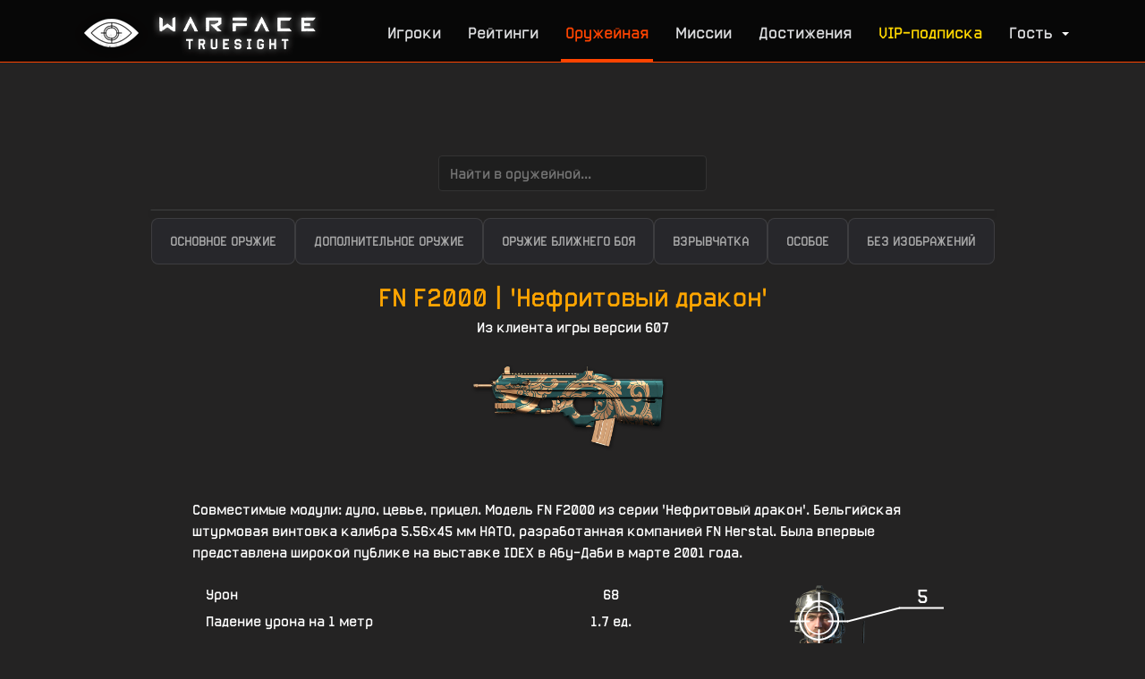

--- FILE ---
content_type: text/html; charset=UTF-8
request_url: https://wfts.su/armory/ar10_set03
body_size: 12945
content:

﻿<!DOCTYPE html>
<html>

<head>
	<meta charset="utf-8">
	<title>Warface TrueSight | Штурмовая винтовка «FN F2000 | 'Нефритовый дракон'»: описание и характеристики</title>
	<meta name="viewport" content="width=device-width, initial-scale=1.0, user-scalable=yes">
	<meta name="description" content="Warface TrueSight | Штурмовая винтовка «FN F2000 | 'Нефритовый дракон'»: описание и характеристики">
	<meta http-equiv="X-UA-Compatible" content="IE=edge">
	<meta http-equiv="cleartype" content="on">
	<meta name="MobileOptimized" content="320">
	<meta name="HandheldFriendly" content="True">
	<meta name="apple-mobile-web-app-capable" content="yes">
	<meta name="keywords" content="wfstats, wf stats, tracker, трекер, warface, true, sight, truesight, wf, stats, статистика игроков, стата, песок, профиль, шпион, api, ливы, фарм, песочница, элез, youtube, стат, рейтинг, truesite, tru site, тру, сайт, трусайт, тру сайт, варфейс">
	<meta property="og:site_name" content="Warface TrueSight">
	<meta property="og:description" content="Веб-сервис поиска расширенной статистики игроков Warface: PvP- и PvE-показатели, достижения, рейтинги и многое другое!">
	<meta property="og:image" content="https://cdn.wfts.su/ban3.jpg?1">
	<link type="image/x-icon" rel="shortcut icon" href="/favicon3.ico">
	<link type="text/css" rel="stylesheet" href="/css/style.css?5974">
	<link type="text/css" rel="stylesheet" href="/css/mobile-nav.css?6">
	<meta name="yandex-verification" content="1d73da2aa9a87db2" />
	<!-- Yandex.RTB -->
<script>window.yaContextCb=window.yaContextCb||[]</script>
<script src="https://yandex.ru/ads/system/context.js" async></script>
	<script src="https://ajax.googleapis.com/ajax/libs/jquery/2.2.2/jquery.min.js?1"></script>
	<script src="/js/AJAX.js?1"></script>
	<script src="/js/atom.js?1"></script>
	<script src="/js/LibCanvas.js?1"></script>
	<script src="/js/slideout.min.js?1"></script>
	<script src="/js/slideout-settings.js?4"></script>
	<script src="/js/responsiveslides.min.js?1"></script>
	<script src="/js/responsiveslides-settings.js?1"></script>
	<script src="/js/alerts.js?6"></script>
	<!--[if IE]>
	<script src="http://html5shiv.googlecode.com/svn/trunk/html5.js"></script>
	<![endif]-->
	<script src="//vk.com/js/api/openapi.js?140"></script>
	<script src="/js/mobile-nav.js?5" defer></script>
	
</head>

<body class="has-mobile-nav">
	<header>
		<div class="header-inner">
			<a class="brand" href="/"><img style="margin-top:-2%" src="/wfts.png" alt="Warface TrueSight"></a>

			<nav>
				<ul class="navigation-links nouser">
					<li><a href="/search" title="Поиск игроков и просмотр статистики">Игроки</a></li>
					<!--<li><a href="/clans" title="Кланы" style="color: #FFD700;">Кланы</a></li>-->
					<li><a href="/top/" title="Рейтинги по различным номинациям">Рейтинги</a></li>
					<li><a href="/armory" title="Оружие" class="active">Оружейная</a></li><li><a href="/missions" title="Миссии и спецоперации">Миссии</a></li>
					<li><a href="/achievements" title="Достижения Warface и рейтинги по их получнению среди игроков">Достижения</a></li>
					<li><a href="/vip" style="color: #FFD700 !important;" title="Приобрести VIP-подписку">VIP-подписка</a></li>
					<li><a class="js-slideout-toggle toggleMenu"><span>Гость<b class="caret"></b></span><span>Меню</span></a></li>
				</ul>
			</nav>
		</div>

	</header>
	<nav id="menu" class="slideout-menu" style="display: none;">

 		<section class="menu-section">
			<div class="menu-section-title">Вы вошли как гость</div>
			<ul class="menu-section-list">
				 <li><a href="/login" style="display: inline-block;">Вход</a> | <a href="/signup" style="display: inline-block;">Регистрация</a></li>
			</ul>
		</section>

		<section class="menu-section">
			<div class="menu-section-title">Разделы сайта</div>
			<ul class="menu-section-list">
				<li><a href="/">Главная</a></li>
				<li><a href="/search">Поиск статистики</a></li>
				<li><a href="/clan_search">Поиск кланов</a></li>
				<li><a href="/vip" style="color: #FFD700 !important;">VIP-подписка</a></li>
				<li><a href="/compare">Сравнение игроков</a></li>
				<li><a href="/match" style="color: #FFD700 !important;">Поиск по соответствию</a></li>
				<li><a href="/top/">Рейтинги игроков</a></li>
				<!-- <li><a href="/clans" style="color: #FFD700 !important;">Кланы</a></li>-->
				<li><a href="/missions">Миссии на сегодня</a></li>
				<li><a href="/maps">Карты</a></li>
				<li><a href="/armory">Оружейная</a></li>
				<li><a href="/operations">Спецоперации</a></li>
				<li><a href="/achievements">Достижения</a></li>
				<li><a href="/vip_players">VIP-игроки</a></li>
			</ul>
		</section>

		<section class="menu-section">
			<div class="menu-section-title">Связанные ссылки</div>
			<ul class="menu-section-list">
				<li><a href="/donate">Поддержать проект</a></li>
				<li><a href="https://vk.com/wfts_official" target="_blank">TrueSight ВКонтакте</a></li>
			</ul>
		</section>

	</nav>

	<div class="screencover" id="screencover_error" style="display: none;">
		<div class="floater"></div>
		<div class="alert" id="alert_error">

			<div class="alert-message">
				<span id="error_text"></span>
			</div>

			<div class="alert-response" id="alert_response_buttons">
				<a class="btn" id="alert_accept" onclick="closealert()">Принять</a>
			</div>

		</div>
	</div>



	
	<div class="content">
	    <div class="content-inner">
<div style='max-height: 120px; max-width: 850px; overflow: hidden; padding: 10px; position: relative; margin: 0 auto; margin-bottom: 10px'>
<!-- Yandex.RTB R-A-272616-16 -->
<div id="yandex_rtb_R-A-272616-16"></div>
<script>
window.yaContextCb.push(()=>{
	Ya.Context.AdvManager.render({
		"blockId": "R-A-272616-16",
		"renderTo": "yandex_rtb_R-A-272616-16"
	})
})
</script>
</div>
<link rel="stylesheet" href="/css/armory-redesign.css?18">            <style>
        .search-container {
            width: 80%;
            margin: 20px auto;
            position: relative;
            display: flex;
            justify-content: center;
        }
        
        .search-container input[type="text"] {
            max-width: 300px;
            width: 100%;
        }

        input[type="text"], button {
            width: 100%;
            padding: 12px;
            margin: 10px 0;
            border: 1px solid #333;
            background-color: #1e1e1e;
            color: #c7c7c7;
            border-radius: 4px;
            font-size: 16px;
        }

        .suggestions-container {
            position: absolute;
            top: calc(100% + 10px);
            left: 0;
            right: 0;
            border: 1px solid #333;
            z-index: 1000;
            background-color: #252525;
            color: white;
            max-height: 350px;
            overflow-y: auto;
            box-shadow: 0 4px 6px rgba(0, 0, 0, 0.1);
            border-radius: 4px;
            width: 100%;
        }

        .suggestions-container div {
            padding: 8px;
            cursor: pointer;
            border-bottom: 1px solid #333;
        }

        .suggestions-container div:hover {
            background-color: #303030;
        }

        button {
            background-color: #333;
            color: white;
            border: none;
            cursor: pointer;
            transition: background-color 0.2s;
        }

        button:hover {
            background-color: #444;
        }
        </style>
    
    <div class="search-container">
        <input type="text" autocomplete="off" id="weaponSearch" placeholder="Найти в оружейной..." onfocus="checkAndLoadWeapons()" oninput="checkAndLoadWeapons(); searchWeapons(this)" />
        <div class="suggestions-container"></div>
    </div>

    <script>
var weapons = [];

function loadWeapons() {
    return fetch('/web_api/armory.loadSuggestions.php')
        .then(response => response.json())
        .then(data => {
            weapons = data;
        })
        .catch(error => console.error('Error loading weapons:', error));
}

function checkAndLoadWeapons() {
    if (weapons.length === 0) {
        loadWeapons();
    }
}

function normalizeText(text) {
    const map = {
        'а': 'a', 'б': 'b', 'в': 'v', 'г': 'g', 'д': 'd', 'е': 'e', 'ё': 'e',
        'ж': 'zh', 'з': 'z', 'и': 'i', 'й': 'j', 'к': 'k', 'л': 'l', 'м': 'm',
        'н': 'n', 'о': 'o', 'п': 'p', 'р': 'r', 'с': 's', 'т': 't', 'у': 'u',
        'ф': 'f', 'х': 'h', 'ц': 'c', 'ч': 'ch', 'ш': 'sh', 'щ': 'shch', 'ы': 'y',
        'э': 'e', 'ю': 'yu', 'я': 'ya', 'k': 'k', 'K': 'k', 'К': 'k', 
        '-': '', ' ': '', '\'': '', '\"': '', '/': '', '`': '', '~': '',
        '!': '', '@': '', '#': '', '$': '', '%': '', '^': '', '&': '', '*': '',
        '(': '', ')': '', '_': '', '+': '', '=': '', '{': '', '}': '', '[': '',
        ']': '', '|': '', ':': '', ';': '', '<': '', '>': '', ',': '', '.': '',
        '?': '', '№': '', '—': '', '–': '', ' ': '', '»': '', '«': ''
    };

    let result = '';
    for (let i = 0; i < text.length; i++) {
        const char = text[i].toLowerCase();
        result += map[char] !== undefined ? map[char] : char;
    }
    return result;
}

function switchKeyboardLayout(text) {
    const layoutMap = {
        'q': 'й', 'w': 'ц', 'e': 'у', 'r': 'к', 't': 'е', 'y': 'н', 'u': 'г', 'i': 'ш', 'o': 'щ', 'p': 'з', '[': 'х', ']': 'ъ',
        'a': 'ф', 's': 'ы', 'd': 'в', 'f': 'а', 'g': 'п', 'h': 'р', 'j': 'о', 'k': 'л', 'l': 'д', ';': 'ж', '\'': 'э',
        'z': 'я', 'x': 'ч', 'c': 'с', 'v': 'м', 'b': 'и', 'n': 'т', 'm': 'ь', ',': 'б', '.': 'ю', '/': '.',
        'й': 'q', 'ц': 'w', 'у': 'e', 'к': 'r', 'е': 't', 'н': 'y', 'г': 'u', 'ш': 'i', 'щ': 'o', 'з': 'p', 'х': '[', 'ъ': ']',
        'ф': 'a', 'ы': 's', 'в': 'd', 'а': 'f', 'п': 'g', 'р': 'h', 'о': 'j', 'л': 'k', 'д': 'l', 'ж': ';', 'э': '\'',
        'я': 'z', 'ч': 'x', 'с': 'c', 'м': 'v', 'и': 'b', 'т': 'n', 'ь': 'm', 'б': ',', 'ю': '.', '.': '/'
    };

    let result = '';
    for (let i = 0; i < text.length; i++) {
        const char = text[i].toLowerCase();
        result += layoutMap[char] !== undefined ? layoutMap[char] : char;
    }
    return result;
}

function searchWeapons(inputElement) {
    var searchText = normalizeText(inputElement.value);
    var suggestionsContainer = inputElement.nextElementSibling;
    suggestionsContainer.innerHTML = '';

    if (searchText.length < 2) return;

    var switchedText = normalizeText(switchKeyboardLayout(inputElement.value));

    var filteredSuggestions = weapons.filter(function(weapon) {
        return normalizeText(weapon.weapon_name).includes(searchText) ||
               normalizeText(weapon.ru_name).includes(searchText) ||
               normalizeText(weapon.ru_desc).includes(searchText) ||
               normalizeText(weapon.orig_name).includes(searchText) ||
               normalizeText(weapon.orig_desc).includes(searchText) ||
               normalizeText(weapon.weapon_name).includes(switchedText) ||
               normalizeText(weapon.ru_name).includes(switchedText) ||
               normalizeText(weapon.ru_desc).includes(switchedText) ||
               normalizeText(weapon.orig_name).includes(switchedText) ||
               normalizeText(weapon.orig_desc).includes(switchedText);
    });

    filteredSuggestions.sort((a, b) => {
        const aName = normalizeText(a.ru_name);
        const bName = normalizeText(b.ru_name);
        const exactMatchA = aName === searchText;
        const exactMatchB = bName === searchText;
        const startsWithA = aName.startsWith(searchText);
        const startsWithB = bName.startsWith(searchText);

        if (exactMatchA && !exactMatchB) return -1;
        if (!exactMatchA && exactMatchB) return 1;
        if (startsWithA && !startsWithB) return -1;
        if (!startsWithA && startsWithB) return 1;
        return 0;
    });

    filteredSuggestions.forEach(function(weapon) {
        var div = document.createElement('div');
        div.innerHTML = weapon.ru_name + " (" + weapon.weapon_name + ")";
        div.onclick = function() {
            window.location.href = 'https://wfts.su/armory/' + weapon.weapon_name;
        };
        suggestionsContainer.appendChild(div);
    });
}
    </script>
        
		<div class="sections">
			<a href="/armory/ar">Основное оружие</a>
			<a href="/armory/pt">Дополнительное оружие</a>
			<a href="/armory/kn">Оружие ближнего боя</a>
			<a href="/armory/fg">Взрывчатка</a>
			<a href="/armory/special">Особое</a>
			<a href="/armory/no_pictures">Без изображений</a>
		</div>		<div class="parameters" style="width: 850px; margin: 0 auto;">
			<div class="name" style="text-align: center; margin-top: 25px;">FN F2000 | 'Нефритовый дракон'</div>
			<div class="build_id" style="text-align: center">Из клиента игры версии 607</div>
			<div class="item-picture" style="margin: 0 auto; background-image: url(https://cdn.wfts.su/weapons/weapons_ar10_set03.png); background-position: 0px 0px; width: 1000px; height: 400px;"></div>
			<div class="description" style="margin: 5px 0 20px;">Совместимые модули: дуло, цевье, прицел. Модель FN F2000 из серии 'Нефритовый дракон'. Бельгийская штурмовая винтовка калибра 5.56x45 мм НАТО, разработанная компанией FN Herstal. Была впервые представлена широкой публике на выставке IDEX в Абу-Даби в марте 2001 года.</div>

				<div class="graphics">
			<div class="class-picture" style="background: url(https://cdn.wfts.su/classes64.png?1) ;"></div>
			<div class="hitbox" style="background: url(https://cdn.wfts.su/hitbox_model.png) no-repeat;">
				<div class="head">5</div>
				<div class="body">1</div>
				<div class="arms">0.8</div>
				<div class="legs">0.7</div>
				<div class="label">Множители урона</div>
			</div>
		</div>

			<table class="parameters-list">
					<tr><td>Урон</td><td>68</td></tr>	
					<tr><td>Падение урона на 1 метр</td><td>1.7 ед.</td></tr>
			<tr><td>Расстояние, с которого начинает падать урон</td><td>16 м</td></tr>
			<tr><td>Минимальный урон</td><td>45 ед.</td></tr>
			<!--<tr><td>Дальность</td><td></td></tr>-->
			<tr><td>Множитель урона по зомби</td><td>1</td></tr>

	<tr class="empty-space"><td></td><td></td></tr>

			<tr><td>Урон от удара прикладом</td><td>65 ед.</td></tr>
			<tr><td>Дальность удара прикладом</td><td>1.3 м</td></tr>
			<tr><td>Радиус удара прикладом</td><td>0.5 м</td></tr>

	<!--<tr class="empty-space"><td></td><td></td></tr>

			<tr><td>Точность от бедра / в прицеле (стоя)</td><td></td></tr>
			<tr><td>Точность от бедра / в прицеле (пригнувшись)</td><td></td></tr>
			<tr><td>Точность от бедра / в прицеле (лежа)</td><td></td></tr>
			<tr><td>Точность от бедра / в прицеле (при беге)</td><td></td></tr>
			<tr><td>Точность от бедра / в прицеле (при прыжке)</td><td></td></tr>-->

	<tr class="empty-space"><td></td><td></td></tr>

			<tr><td>Время входа в прицел / выхода из прицела</td><td>175 / 175 мс</td></tr>
			<tr><td>Время перезарядки</td><td>2700 мс</td></tr>
			<tr><td>Время смены на оружие / с оружия</td><td>350 / 350 мс</td></tr>

	<tr class="empty-space"><td></td><td></td></tr>

			<tr><td>Темп стрельбы (скорострельность)</td><td>850 ед./мин</td></tr>

	<tr class="empty-space"><td></td><td></td></tr>

			<tr><td>Емкость магазина</td><td>30 ед.</td></tr>
			<!--<tr><td>Боезапас</td><td></td></tr>-->
			</table>
			<div class="links">
				<!--<a _href="#" class="link" style="opacity: 0.5;">Добавить к сравнению</a>-->
				<!--<a href="https://wf.mail.ru/wiki/index.php/" target="_blank" class="link">Warface Wiki</a>-->
			</div>

			<div style="clear: both;"></div>
		</div>

<div class="mod-container" id="modContainer">
    <!-- Mods will be dynamically inserted here -->
</div>

<div id="modModal" class="modal">
    <div class="modal-content">
        <span class="close">&times;</span>
        <div id="modalDetails"></div>
    </div>
</div>

<script>
const rarityTranslations = {
    common: 'ОБЫЧНЫЙ',
    rare: 'РЕДКИЙ',
    ultra_rare: 'ОЧЕНЬ РЕДКИЙ',
    legendary: 'ЛЕГЕНДАРНЫЙ',
    elite: 'ЭЛИТНЫЙ'
};

const mods = [];

const modContainer = document.getElementById('modContainer');
const modModal = document.getElementById('modModal');
const modalDetails = document.getElementById('modalDetails');
const spanClose = document.getElementsByClassName('close')[0];

mods.forEach(mod => {
    const modDiv = document.createElement('div');
    modDiv.classList.add('mod');
    modDiv.classList.add(mod.rarity[0].level);
    modDiv.innerHTML = `
        <div class="corner top-left"></div>
        <div class="corner top-right"></div>
        <div class="corner bottom-left"></div>
        <div class="corner bottom-right"></div>
        <img src="${mod.image}" alt="Mod Image">
        <div class="mod-tooltip">
            ${mod.rarity.map(r => `<p class="${r.level}">${r.bonus.join('<br>')}</p>`).join('')}
        </div>
    `;

    modDiv.addEventListener('mousemove', (e) => {
        return; // tooltips disabled
        const tooltip = modDiv.querySelector('.mod-tooltip');
        tooltip.style.left = e.clientX + 10 + 'px';
        tooltip.style.top = e.clientY + 10 + 'px';
    });

    modDiv.addEventListener('click', () => {
        modalDetails.innerHTML = mod.rarity.map(r => {
            let bonus = r.bonus.join('<br>');
            if (bonus.length === 0) {
                bonus = "<i>Простите, мы не смогли получить содержимое этого мода из клиента игры автоматически.<br>Добавим мод вручную позднее.</i>";
            }
            return `
                <div class="rarity-section ${r.level}">
                    <img src="${mod.image}" alt="Mod Image">
                    <div>
                        <h3>${rarityTranslations[r.level]}</h3>
                        <p>${bonus}</p>
                    </div>
                    ${r.tokenCount ? `
                    <div class="token-container">
                        <img src="https://cdn.wfts.su/currency_pngs/armory_tokens_icon.png" alt="Token Image">
                        <span class="token-count">${r.tokenCount}</span>
                    </div>` : ''}
                </div>
            `;
        }).join('');
        modModal.style.display = 'block';
    });

    modContainer.appendChild(modDiv);
});

spanClose.onclick = function() {
    modModal.style.display = 'none';
}

window.onclick = function(event) {
    if (event.target == modModal) {
        modModal.style.display = 'none';
    }
}
window.addEventListener('keydown', function(event) {
    if (event.key === 'Escape') {
        modModal.style.display = 'none';
    }
});
</script>		
<div class="weapon-changelog" style="align-content: center">
<h1 style="text-align: center">Список изменений по версиям игры</h1>
    <div class="wfts-table">
<table class="useractions">
      <thead style="line-height:10px;"><tr class="header">
        <th>Версия клиента</th>
        <th>Что изменилось</th>
        <th>Старое значение</th>
        <th>Новое значение</th>
        <th>Изменение</th>
      </tr></thead>
      <tr>
        <td>604</td>
        <td>Название</td>
        <td>FN F2000 'Нефритовый дракон'</td>
        <td>FN F2000 | 'Нефритовый дракон'</td>
        <td>&mdash;</td>
      </tr>      <tr class="row-positive">
        <td>578</td>
        <td>Радиус атаки в ближнем бою</td>
        <td>0.2</td>
        <td>0.5</td>
        <td>+0.3</td>
      </tr>      <tr class="row-negative">
        <td>578</td>
        <td>Время атаки в ближнем бою</td>
        <td>400</td>
        <td>380</td>
        <td>-20</td>
      </tr>      <tr class="row-positive">
        <td>578</td>
        <td>Время выхода из ближней атаки</td>
        <td>250</td>
        <td>400</td>
        <td>+150</td>
      </tr>      <tr class="row-positive">
        <td>578</td>
        <td>Длительность удара прикладом</td>
        <td>300</td>
        <td>500</td>
        <td>+200</td>
      </tr>      <tr class="row-positive">
        <td>578</td>
        <td>Длительность после удара прикладом</td>
        <td>450</td>
        <td>600</td>
        <td>+150</td>
      </tr>      <tr>
        <td>571</td>
        <td>Путь к изображению</td>
        <td>weapons_dragon.png</td>
        <td>weapons_ar10_set03.png</td>
        <td>&mdash;</td>
      </tr>      <tr class="row-positive">
        <td>292</td>
        <td>Темп стрельбы</td>
        <td>800</td>
        <td>850</td>
        <td>+50</td>
      </tr>      <tr class="row-positive">
        <td>292</td>
        <td>Урон</td>
        <td>60</td>
        <td>68</td>
        <td>+8</td>
      </tr>      <tr class="row-positive">
        <td>292</td>
        <td>Минимальный урон</td>
        <td>41</td>
        <td>45</td>
        <td>+4</td>
      </tr>      <tr class="row-negative">
        <td>292</td>
        <td>Снижение урона за каждый метр</td>
        <td>2</td>
        <td>1.7</td>
        <td>-0.3</td>
      </tr>      <tr class="row-positive">
        <td>292</td>
        <td>Дистанция начала снижения урона за метр</td>
        <td>10</td>
        <td>16</td>
        <td>+6</td>
      </tr>      <tr class="row-negative">
        <td>292</td>
        <td>Время смены на предмет</td>
        <td>500</td>
        <td>350</td>
        <td>-150</td>
      </tr>      <tr class="row-negative">
        <td>292</td>
        <td>Время смены с предмета</td>
        <td>400</td>
        <td>350</td>
        <td>-50</td>
      </tr>      <tr class="row-negative">
        <td>292</td>
        <td>Время входа в зум</td>
        <td>200</td>
        <td>175</td>
        <td>-25</td>
      </tr>      <tr class="row-negative">
        <td>292</td>
        <td>Время выхода из зума</td>
        <td>200</td>
        <td>175</td>
        <td>-25</td>
      </tr>      <tr>
        <td>283</td>
        <td>Добавлено в игру или на сайт</td>
        <td>&mdash;</td>
        <td>&mdash;</td>
        <td>&mdash;</td>
      </tr></table>
        </div>
    </div>
</div>
        </div>
	</div>
		
		

	<footer>
		<div class="footer-inner">
<div style="max-height: 200px; max-width: 820px; padding: 15px; margin: 0 auto;">
<!-- Yandex.RTB R-A-272616-9 -->
<div id="yandex_rtb_R-A-272616-9"></div>
<script type="text/javascript">
    (function(w, d, n, s, t) {
        w[n] = w[n] || [];
        w[n].push(function() {
            Ya.Context.AdvManager.render({
                blockId: "R-A-272616-9",
                renderTo: "yandex_rtb_R-A-272616-9",
                async: true
            });
        });
        t = d.getElementsByTagName("script")[0];
        s = d.createElement("script");
        s.type = "text/javascript";
        s.src = "//an.yandex.ru/system/context.js";
        s.async = true;
        t.parentNode.insertBefore(s, t);
    })(this, this.document, "yandexContextAsyncCallbacks");
</script>
</div>
			<div class="related">			
				<div class="official-warface">
					<a href="https://ru.warface.com/" target="_blank" title="Сайт игры Warface"><img src="https://cdn.wfts.su/Warface.png?2" alt="Official Warface web-site"></a>
				</div>

				<div class="manul">
					<a href="https://wfts.su/clans/alpha/%D0%9C%D0%B0%D0%BD%D1%83%D0%BB/members" target="_blank" title="Страница клана Манул"><img src="https://cdn.wfts.su/Manul.png?1" alt="Manul official web-site"></a>
				</div>

				<div class="feedback">
					<p class="copyright">&copy; Warface TrueSight | 2015 &mdash; 2026</p>
					<p class="email">Тех. поддержка: <a href="https://vk.me/wfts_official" target="_blank">в ВК</a>, <a href="https://t.me/warface_truesight">в Telegram</a></p>
					<p class="email">Почта: feedback@wfts.su</p>
					<p class="social" style="display: flex">
						<a href="https://vk.com/wfts_official" target="_blank" title="Официальная группа ВКонтакте"><img src="https://cdn.wfts.su/vk.png?1" alt="Official VK group"></a>
						<a href="https://t.me/warface_truesight" target="_blank"><img width="32" height="32" src="https://cdn.wfts.su/telegram.png?1" alt="Telegram"></a></a>
					</p>
				</div>
			</div>

			<div style="clear: both; height: 40px;"></div>
			<div class="description" style="color: #ababab;font-size: 12px;">Warface TrueSight — первый tracker игроков Warface, позволяющий детально увидеть всю информацию об игровом снаряжении, миссиях и игроках, их историю матчей и полученные достижения.</div>
			<div class="description" style="color: #ababab;font-size: 12px;">All rights reserved. All trademarks are the property of their respective owners.</div>
			<div style="clear: both; height: 40px;"></div>

			<div class="counter">
				<script>document.write("<a href='//www.liveinternet.ru/click' "+"target=_blank><img src='//counter.yadro.ru/hit?t11.6;r"+escape(document.referrer)+((typeof(screen)=="undefined")?"":";s"+screen.width+"*"+screen.height+"*"+(screen.colorDepth?screen.colorDepth:screen.pixelDepth))+";u"+escape(document.URL)+";h"+escape(document.title.substring(0,80))+";"+Math.random()+"' alt='' title='LiveInternet: показано число просмотров за 24"+" часа, посетителей за 24 часа и за сегодня' "+"border='0' width='88' height='31'><\/a>")</script>
			</div>

		</div>
	</footer>

<!-- Yandex.Metrika counter -->
<script type="text/javascript" >
   (function(m,e,t,r,i,k,a){m[i]=m[i]||function(){(m[i].a=m[i].a||[]).push(arguments)};
   m[i].l=1*new Date();k=e.createElement(t),a=e.getElementsByTagName(t)[0],k.async=1,k.src=r,a.parentNode.insertBefore(k,a)})
   (window, document, "script", "https://mc.yandex.ru/metrika/tag.js", "ym");

   ym(51768998, "init", {
        id:51768998,
        clickmap:true,
        trackLinks:true,
        accurateTrackBounce:true,
        webvisor:true
   });
</script>
<noscript><div><img src="https://mc.yandex.ru/watch/51768998" style="position:absolute; left:-9999px;" alt="" /></div></noscript>
<!-- /Yandex.Metrika counter -->
<!-- Google tag (gtag.js) -->
<script async src="https://www.googletagmanager.com/gtag/js?id=G-TF2D31P0SP"></script>
<script>
  window.dataLayer = window.dataLayer || [];
  function gtag(){dataLayer.push(arguments);}
  gtag('js', new Date());

  gtag('config', 'G-TF2D31P0SP');
</script>






	<div id="panel" style="display: none;"></div>

<!-- Mobile Bottom Navigation -->
<nav class="mobile-bottom-nav">
    <ul class="mobile-bottom-nav__items">
        <li class="mobile-bottom-nav__item">
            <a href="/search" class="mobile-bottom-nav__link">
                <span class="mobile-bottom-nav__icon">
                    <svg viewBox="0 0 24 24"><path d="M15.5 14h-.79l-.28-.27C15.41 12.59 16 11.11 16 9.5 16 5.91 13.09 3 9.5 3S3 5.91 3 9.5 5.91 16 9.5 16c1.61 0 3.09-.59 4.23-1.57l.27.28v.79l5 4.99L20.49 19l-4.99-5zm-6 0C7.01 14 5 11.99 5 9.5S7.01 5 9.5 5 14 7.01 14 9.5 11.99 14 9.5 14z"/></svg>
                </span>
                <span class="mobile-bottom-nav__label">Поиск</span>
            </a>
        </li>
        <li class="mobile-bottom-nav__item">
            <a href="/top/" class="mobile-bottom-nav__link">
                <span class="mobile-bottom-nav__icon">
                    <svg viewBox="0 0 24 24"><path d="M7.5 21H2V9h5.5v12zm7.25-18h-5.5v18h5.5V3zM22 11h-5.5v10H22V11z"/></svg>
                </span>
                <span class="mobile-bottom-nav__label">Рейтинги</span>
            </a>
        </li>
        <li class="mobile-bottom-nav__item">
            <a href="/missions" class="mobile-bottom-nav__link">
                <span class="mobile-bottom-nav__icon">
                    <svg viewBox="0 0 24 24"><path d="M19 3H5c-1.1 0-2 .9-2 2v14c0 1.1.9 2 2 2h14c1.1 0 2-.9 2-2V5c0-1.1-.9-2-2-2zm-5 14H7v-2h7v2zm3-4H7v-2h10v2zm0-4H7V7h10v2z"/></svg>
                </span>
                <span class="mobile-bottom-nav__label">Миссии</span>
            </a>
        </li>
        <li class="mobile-bottom-nav__item">
            <a href="/armory" class="mobile-bottom-nav__link">
                <span class="mobile-bottom-nav__icon">
                    <svg viewBox="0 0 24 24"><path d="M7 5h10v2h2V3c0-1.1-.9-2-2-2H7c-1.1 0-2 .9-2 2v4h2V5zm8.41 11.59L20 12l-4.59-4.59L14 8.83 17.17 12 14 15.17l1.41 1.42zM10 15.17L6.83 12 10 8.83 8.59 7.41 4 12l4.59 4.59L10 15.17zM17 19H7v-2H5v4c0 1.1.9 2 2 2h10c1.1 0 2-.9 2-2v-4h-2v2z"/></svg>
                </span>
                <span class="mobile-bottom-nav__label">Оружие</span>
            </a>
        </li>
        <li class="mobile-bottom-nav__item">
            <a href="#" class="mobile-bottom-nav__link mobile-bottom-nav__link--more">
                <span class="mobile-bottom-nav__icon">
                    <svg viewBox="0 0 24 24"><path d="M6 10c-1.1 0-2 .9-2 2s.9 2 2 2 2-.9 2-2-.9-2-2-2zm12 0c-1.1 0-2 .9-2 2s.9 2 2 2 2-.9 2-2-.9-2-2-2zm-6 0c-1.1 0-2 .9-2 2s.9 2 2 2 2-.9 2-2-.9-2-2-2z"/></svg>
                </span>
                <span class="mobile-bottom-nav__label">Ещё</span>
            </a>
        </li>
    </ul>
</nav>

<!-- More Menu Overlay -->
<div class="mobile-more-menu__overlay"></div>

<!-- More Menu Panel -->
<div class="mobile-more-menu">
    <div class="mobile-more-menu__header">
        <span class="mobile-more-menu__title">Меню</span>
        <button class="mobile-more-menu__close">
            <svg width="20" height="20" viewBox="0 0 24 24" fill="currentColor"><path d="M19 6.41L17.59 5 12 10.59 6.41 5 5 6.41 10.59 12 5 17.59 6.41 19 12 13.41 17.59 19 19 17.59 13.41 12z"/></svg>
        </button>
    </div>
    
    <a href="/login" class="mobile-more-menu__user">
        <div class="mobile-more-menu__user-avatar">Г</div>
        <div class="mobile-more-menu__user-info">
            <div class="mobile-more-menu__user-name">Гость</div>
            <div class="mobile-more-menu__user-status"></div>
        </div>
    </a>

    <div class="mobile-more-menu__section">
        <div class="mobile-more-menu__section-title">Разделы</div>
        <ul class="mobile-more-menu__list">
            <li class="mobile-more-menu__item"><a href="/" class="mobile-more-menu__link"><span class="mobile-more-menu__link-icon"><svg viewBox="0 0 24 24"><path d="M10 20v-6h4v6h5v-8h3L12 3 2 12h3v8z"/></svg></span>Главная</a></li>
            <li class="mobile-more-menu__item"><a href="/clan_search" class="mobile-more-menu__link"><span class="mobile-more-menu__link-icon"><svg viewBox="0 0 24 24"><path d="M16 11c1.66 0 2.99-1.34 2.99-3S17.66 5 16 5c-1.66 0-3 1.34-3 3s1.34 3 3 3zm-8 0c1.66 0 2.99-1.34 2.99-3S9.66 5 8 5C6.34 5 5 6.34 5 8s1.34 3 3 3zm0 2c-2.33 0-7 1.17-7 3.5V19h14v-2.5c0-2.33-4.67-3.5-7-3.5zm8 0c-.29 0-.62.02-.97.05 1.16.84 1.97 1.97 1.97 3.45V19h6v-2.5c0-2.33-4.67-3.5-7-3.5z"/></svg></span>Поиск кланов</a></li>
            <li class="mobile-more-menu__item"><a href="/compare" class="mobile-more-menu__link mobile-more-menu__link--vip"><span class="mobile-more-menu__link-icon"><svg viewBox="0 0 24 24"><path d="M10 3H5c-1.1 0-2 .9-2 2v14c0 1.1.9 2 2 2h5v2h2V1h-2v2zm0 15H5l5-6v6zm9-15h-5v2h5v13l-5-6v9h5c1.1 0 2-.9 2-2V5c0-1.1-.9-2-2-2z"/></svg></span>Сравнение</a></li>
            <li class="mobile-more-menu__item"><a href="/vip" class="mobile-more-menu__link mobile-more-menu__link--vip"><span class="mobile-more-menu__link-icon"><svg viewBox="0 0 24 24"><path d="M12 17.27L18.18 21l-1.64-7.03L22 9.24l-7.19-.61L12 2 9.19 8.63 2 9.24l5.46 4.73L5.82 21z"/></svg></span>VIP-подписка</a></li>
            <li class="mobile-more-menu__item"><a href="/achievements" class="mobile-more-menu__link"><span class="mobile-more-menu__link-icon"><svg viewBox="0 0 24 24"><path d="M19 5h-2V3H7v2H5c-1.1 0-2 .9-2 2v1c0 2.55 1.92 4.63 4.39 4.94.63 1.5 1.98 2.63 3.61 2.96V19H7v2h10v-2h-4v-3.1c1.63-.33 2.98-1.46 3.61-2.96C19.08 12.63 21 10.55 21 8V7c0-1.1-.9-2-2-2zM5 8V7h2v3.82C5.84 10.4 5 9.3 5 8zm14 0c0 1.3-.84 2.4-2 2.82V7h2v1z"/></svg></span>Достижения</a></li>
            <li class="mobile-more-menu__item"><a href="/maps" class="mobile-more-menu__link"><span class="mobile-more-menu__link-icon"><svg viewBox="0 0 24 24"><path d="M20.5 3l-.16.03L15 5.1 9 3 3.36 4.9c-.21.07-.36.25-.36.48V20.5c0 .28.22.5.5.5l.16-.03L9 18.9l6 2.1 5.64-1.9c.21-.07.36-.25.36-.48V3.5c0-.28-.22-.5-.5-.5zM15 19l-6-2.11V5l6 2.11V19z"/></svg></span>Карты</a></li>
            <li class="mobile-more-menu__item"><a href="/operations" class="mobile-more-menu__link"><span class="mobile-more-menu__link-icon"><svg viewBox="0 0 24 24"><path d="M12 2C6.48 2 2 6.48 2 12s4.48 10 10 10 10-4.48 10-10S17.52 2 12 2zm-2 15l-5-5 1.41-1.41L10 14.17l7.59-7.59L19 8l-9 9z"/></svg></span>Спецоперации</a></li>
            <li class="mobile-more-menu__item"><a href="/vip_players" class="mobile-more-menu__link"><span class="mobile-more-menu__link-icon"><svg viewBox="0 0 24 24"><path d="M16 11c1.66 0 2.99-1.34 2.99-3S17.66 5 16 5s-3 1.34-3 3 1.34 3 3 3zm-8 0c1.66 0 2.99-1.34 2.99-3S9.66 5 8 5 5 6.34 5 8s1.34 3 3 3zm0 2c-2.33 0-7 1.17-7 3.5V19h14v-2.5c0-2.33-4.67-3.5-7-3.5z"/></svg></span>VIP-игроки</a></li>
            
        </ul>
    </div>

    <div class="mobile-more-menu__section">
        <div class="mobile-more-menu__section-title">Аккаунт</div>
        <ul class="mobile-more-menu__list">
            
            <li class="mobile-more-menu__item"><a href="/login" class="mobile-more-menu__link"><span class="mobile-more-menu__link-icon"><svg viewBox="0 0 24 24"><path d="M11 7L9.6 8.4l2.6 2.6H2v2h10.2l-2.6 2.6L11 17l5-5-5-5zm9 12h-8v2h8c1.1 0 2-.9 2-2V5c0-1.1-.9-2-2-2h-8v2h8v14z"/></svg></span>Вход</a></li><li class="mobile-more-menu__item"><a href="/signup" class="mobile-more-menu__link"><span class="mobile-more-menu__link-icon"><svg viewBox="0 0 24 24"><path d="M15 12c2.21 0 4-1.79 4-4s-1.79-4-4-4-4 1.79-4 4 1.79 4 4 4zm-9-2V7H4v3H1v2h3v3h2v-3h3v-2H6zm9 4c-2.67 0-8 1.34-8 4v2h16v-2c0-2.66-5.33-4-8-4z"/></svg></span>Регистрация</a></li>
            
        </ul>
    </div>

    <div class="mobile-more-menu__section">
        <div class="mobile-more-menu__section-title">Связь</div>
        <ul class="mobile-more-menu__list">
            <li class="mobile-more-menu__item"><a href="/donate" class="mobile-more-menu__link"><span class="mobile-more-menu__link-icon"><svg viewBox="0 0 24 24"><path d="M12 21.35l-1.45-1.32C5.4 15.36 2 12.28 2 8.5 2 5.42 4.42 3 7.5 3c1.74 0 3.41.81 4.5 2.09C13.09 3.81 14.76 3 16.5 3 19.58 3 22 5.42 22 8.5c0 3.78-3.4 6.86-8.55 11.54L12 21.35z"/></svg></span>Поддержать проект</a></li>
            <li class="mobile-more-menu__item"><a href="https://vk.com/wfts_official" target="_blank" class="mobile-more-menu__link"><span class="mobile-more-menu__link-icon"><svg viewBox="0 0 24 24"><path d="M15.684 0H8.316C1.592 0 0 1.592 0 8.316v7.368C0 22.408 1.592 24 8.316 24h7.368C22.408 24 24 22.408 24 15.684V8.316C24 1.592 22.408 0 15.684 0zm3.692 17.123h-1.744c-.66 0-.864-.525-2.05-1.727-1.033-1-1.49-1.135-1.744-1.135-.356 0-.458.102-.458.593v1.575c0 .424-.135.678-1.253.678-1.846 0-3.896-1.118-5.335-3.202C4.624 10.857 4 8.64 4 8.153c0-.254.102-.491.593-.491h1.744c.44 0 .61.203.78.678.847 2.49 2.27 4.675 2.862 4.675.22 0 .322-.102.322-.66V9.721c-.068-1.186-.695-1.287-.695-1.71 0-.203.17-.407.44-.407h2.744c.373 0 .508.203.508.644v3.49c0 .372.17.508.271.508.22 0 .407-.136.813-.542 1.27-1.422 2.168-3.624 2.168-3.624.119-.254.322-.491.762-.491h1.744c.525 0 .644.27.525.644-.22 1.017-2.354 4.031-2.354 4.031-.186.305-.254.44 0 .78.186.254.796.779 1.203 1.253.745.847 1.32 1.558 1.473 2.05.17.491-.085.745-.576.745z"/></svg></span>Мы ВКонтакте</a></li>
            <li class="mobile-more-menu__item"><a href="https://t.me/warface_truesight" target="_blank" class="mobile-more-menu__link"><span class="mobile-more-menu__link-icon"><svg viewBox="0 0 24 24"><path d="M11.944 0A12 12 0 0 0 0 12a12 12 0 0 0 12 12 12 12 0 0 0 12-12A12 12 0 0 0 12 0a12 12 0 0 0-.056 0zm4.962 7.224c.1-.002.321.023.465.14a.506.506 0 0 1 .171.325c.016.093.036.306.02.472-.18 1.898-.962 6.502-1.36 8.627-.168.9-.499 1.201-.82 1.23-.696.065-1.225-.46-1.9-.902-1.056-.693-1.653-1.124-2.678-1.8-1.185-.78-.417-1.21.258-1.91.177-.184 3.247-2.977 3.307-3.23.007-.032.014-.15-.056-.212s-.174-.041-.249-.024c-.106.024-1.793 1.14-5.061 3.345-.48.33-.913.49-1.302.48-.428-.008-1.252-.241-1.865-.44-.752-.245-1.349-.374-1.297-.789.027-.216.325-.437.893-.663 3.498-1.524 5.83-2.529 6.998-3.014 3.332-1.386 4.025-1.627 4.476-1.635z"/></svg></span>Telegram</a></li>
        </ul>
    </div>
</div>
<!-- End Mobile Bottom Navigation -->
</body>
</html>

--- FILE ---
content_type: text/css
request_url: https://wfts.su/css/armory-redesign.css?18
body_size: 21611
content:
/* ============================================
   ARMORY FULL REDESIGN
   ============================================ */

/* Disable tap highlight on mobile */
.changelog-accordion,
.changelog-accordion *,
.changelog-table-wrap,
.changelog-table-wrap *,
.weapon-changelog,
.weapon-changelog *,
.sections,
.sections * {
    -webkit-tap-highlight-color: transparent;
    -webkit-touch-callout: none;
}

/* Global positive/negative colors */
.positive {
    color: #4CAF50 !important;
    font-weight: 600;
}

.negative {
    color: #f44336 !important;
    font-weight: 600;
}

/* Row highlighting for changelog */
tr.row-positive {
    background: rgba(76, 175, 80, 0.08) !important;
}

tr.row-negative {
    background: rgba(244, 67, 54, 0.08) !important;
}

@media (hover: hover) {
    tr.row-positive:hover {
        background: rgba(76, 175, 80, 0.15) !important;
    }

    tr.row-negative:hover {
        background: rgba(244, 67, 54, 0.15) !important;
    }
}

/* ============================================
   CHANGELOG ACCORDION
   ============================================ */
.changelog-accordion {
    max-width: 1200px;
    margin: 20px auto;
    padding: 0 15px;
}

.changelog-accordion__input {
    display: none;
}

.changelog-accordion__header {
    display: flex;
    align-items: center;
    gap: 12px;
    padding: 14px 20px;
    background: linear-gradient(135deg, rgba(40, 40, 45, 0.9), rgba(30, 30, 35, 0.95));
    border: 1px solid rgba(255, 68, 0, 0.3);
    border-radius: 10px;
    cursor: pointer;
    transition: all 0.2s ease;
}

@media (hover: hover) {
    .changelog-accordion__header:hover {
        background: linear-gradient(135deg, rgba(50, 50, 55, 0.9), rgba(40, 40, 45, 0.95));
        border-color: rgba(255, 68, 0, 0.5);
    }
}

.changelog-accordion__icon {
    width: 20px;
    height: 20px;
    position: relative;
    flex-shrink: 0;
}

.changelog-accordion__icon::before,
.changelog-accordion__icon::after {
    content: '';
    position: absolute;
    background: #F40;
    border-radius: 2px;
    transition: transform 0.3s ease;
}

.changelog-accordion__icon::before {
    width: 100%;
    height: 3px;
    top: 50%;
    left: 0;
    transform: translateY(-50%);
}

.changelog-accordion__icon::after {
    width: 3px;
    height: 100%;
    left: 50%;
    top: 0;
    transform: translateX(-50%);
}

.changelog-accordion__input:checked + .changelog-accordion__header .changelog-accordion__icon::after {
    transform: translateX(-50%) rotate(90deg);
    opacity: 0;
}

.changelog-accordion__title {
    font-size: 1em;
    font-weight: 600;
    color: #fff;
    flex: 1;
}

.changelog-accordion__hint {
    font-size: 0.8em;
    color: #888;
    transition: opacity 0.2s;
}

.changelog-accordion__input:checked + .changelog-accordion__header .changelog-accordion__hint {
    opacity: 0;
}

.changelog-accordion__content {
    display: none;
    margin-top: -1px;
    padding: 0;
    background: rgba(25, 25, 30, 0.95);
    border: 1px solid rgba(255, 68, 0, 0.2);
    border-top: none;
    border-radius: 0 0 10px 10px;
    max-height: 400px;
    overflow-y: auto;
}

.changelog-accordion__input:checked ~ .changelog-accordion__content {
    display: block;
}

.changelog-accordion__input:checked + .changelog-accordion__header {
    border-radius: 10px 10px 0 0;
    border-color: rgba(255, 68, 0, 0.4);
}

/* Changelog table inside accordion */
.changelog-table-wrap {
    overflow-x: hidden;
}

.changelog-table-wrap table {
    width: 100%;
    border-collapse: collapse;
    table-layout: fixed;
}

.changelog-table-wrap th,
.changelog-table-wrap td {
    padding: 10px 12px;
    text-align: left;
    font-size: 0.9em;
    border-bottom: 1px solid rgba(255, 255, 255, 0.05);
    word-wrap: break-word;
    overflow-wrap: break-word;
}

/* Column widths for main changelog */
.changelog-table-wrap th:nth-child(1),
.changelog-table-wrap td:nth-child(1) { width: 25%; } /* Weapon */
.changelog-table-wrap th:nth-child(2),
.changelog-table-wrap td:nth-child(2) { width: 30%; } /* Parameter */
.changelog-table-wrap th:nth-child(3),
.changelog-table-wrap td:nth-child(3) { width: 15%; } /* Old */
.changelog-table-wrap th:nth-child(4),
.changelog-table-wrap td:nth-child(4) { width: 15%; } /* New */
.changelog-table-wrap th:nth-child(5),
.changelog-table-wrap td:nth-child(5) { width: 15%; } /* Change */

.changelog-table-wrap th {
    background: rgba(255, 68, 0, 0.1);
    color: #F40;
    font-weight: 600;
    font-size: 0.8em;
    text-transform: uppercase;
    letter-spacing: 0.5px;
    position: sticky;
    top: 0;
}

@media (hover: hover) {
    .changelog-table-wrap tr:hover td {
        background: rgba(255, 68, 0, 0.05);
    }
}

.changelog-table-wrap .positive {
    color: #4CAF50;
    font-weight: 600;
}

.changelog-table-wrap .negative {
    color: #f44336;
    font-weight: 600;
}

.changelog-table-wrap td a {
    color: #F40;
}

@media (hover: hover) {
    .changelog-table-wrap td a:hover {
        color: #FF6B00;
    }
}


@media (max-width: 768px) {
    .changelog-accordion__header {
        padding: 12px 15px;
        gap: 10px;
    }
    
    .changelog-accordion__title {
        font-size: 0.9em;
    }
    
    .changelog-accordion__hint {
        display: none;
    }
    
    .changelog-accordion__content {
        max-height: 500px;
    }
}

/* ============================================
   CATEGORY NAVIGATION
   ============================================ */
.sections {
    display: flex;
    flex-wrap: wrap;
    justify-content: center;
    gap: 8px;
    margin: 20px auto;
    padding: 0 15px;
}

.sections > a,
.sections label {
    display: inline-flex;
    align-items: center;
    padding: 10px 20px;
    font-size: 0.95em;
    color: #aaa;
    background: rgba(40, 40, 45, 0.8);
    border: 1px solid rgba(255, 255, 255, 0.1);
    border-radius: 8px;
    text-decoration: none;
    transition: all 0.2s ease;
    margin: 0;
}

@media (hover: hover) {
    .sections > a:hover,
    .sections label:hover {
        color: #fff;
        background: rgba(60, 60, 65, 0.9);
        border-color: rgba(255, 255, 255, 0.2);
    }
}

.sections > a.active {
    color: #fff !important;
    background: rgba(255, 68, 0, 0.2) !important;
    border-color: #F40 !important;
    border-bottom: 2px solid #F40 !important;
}

/* ============================================
   WEAPONS GRID
   ============================================ */
.armory-items {
    display: grid;
    grid-template-columns: repeat(auto-fill, minmax(280px, 1fr));
    gap: 16px;
    padding: 20px;
    max-width: 1400px;
    margin: 0 auto;
}

/* Weapon card */
.armory-items .item {
    position: relative;
    display: flex;
    flex-direction: column;
    align-items: center;
    justify-content: center;
    width: 100% !important;
    height: 180px !important;
    margin: 0 !important;
    padding: 15px 15px 45px;
    background: linear-gradient(180deg, rgba(35, 35, 40, 0.95) 0%, rgba(25, 25, 30, 0.98) 100%);
    border: 1px solid rgba(255, 255, 255, 0.08);
    border-radius: 12px;
    text-decoration: none;
    color: #fff;
    overflow: hidden;
    transition: all 0.25s ease;
    cursor: pointer;
}

@media (hover: hover) {
    .armory-items .item:hover {
        border-color: rgba(255, 68, 0, 0.5);
        background: linear-gradient(180deg, rgba(45, 45, 50, 0.95) 0%, rgba(30, 30, 35, 0.98) 100%);
        transform: translateY(-2px);
        box-shadow: 0 8px 25px rgba(0, 0, 0, 0.4);
    }
}

/* Picture container - FIXED SIZE, centered image */
.armory-items .item .picture {
    width: 200px !important;
    height: 100px !important;
    margin: 0 auto !important;
    display: flex !important;
    align-items: center !important;
    justify-content: center !important;
    background-size: contain !important;
    background-repeat: no-repeat !important;
    background-position: center center !important;
}

/* Weapon name */
.armory-items .item .name {
    position: absolute !important;
    bottom: 0 !important;
    left: 0 !important;
    right: 0 !important;
    padding: 12px 15px !important;
    margin: 0;
    font-size: 0.9em;
    font-weight: 500;
    text-align: center;
    color: #fff;
    background: linear-gradient(0deg, rgba(0,0,0,0.95) 0%, rgba(0,0,0,0.7) 70%, transparent 100%);
    border-radius: 0 0 12px 12px;
    white-space: nowrap;
    overflow: hidden;
    text-overflow: ellipsis;
}

/* ============================================
   PAGINATION - FULL WIDTH in grid
   ============================================ */
ul.cryproxy-pages {
    grid-column: 1 / -1; /* Span all columns! */
    display: flex;
    flex-wrap: wrap;
    justify-content: center;
    align-items: center;
    gap: 6px;
    padding: 20px 0;
    margin: 0;
    list-style: none;
    width: 100%;
}

ul.cryproxy-pages li {
    border: none !important;
    border-radius: 8px !important;
    background: rgba(50, 50, 55, 0.8);
    overflow: hidden;
    transition: all 0.2s ease;
}

ul.cryproxy-pages li:first-child,
ul.cryproxy-pages li:last-child {
    border-radius: 8px !important;
}

ul.cryproxy-pages li a,
ul.cryproxy-pages li span {
    display: flex;
    align-items: center;
    justify-content: center;
    min-width: 40px;
    padding: 10px 14px !important;
    line-height: 1 !important;
    font-size: 14px;
    color: #bbb;
    text-decoration: none;
}

@media (hover: hover) {
    ul.cryproxy-pages li:hover {
        background: rgba(255, 68, 0, 0.25);
    }

    ul.cryproxy-pages li:hover a {
        color: #fff;
    }
}

ul.cryproxy-pages li.active {
    background: #F40;
}

ul.cryproxy-pages li.active span {
    color: #fff;
    font-weight: 600;
}

/* ============================================
   MOBILE STYLES
   ============================================ */
@media (max-width: 900px) {
    /* Navigation scroll */
    .sections {
        display: flex;
        flex-wrap: nowrap;
        justify-content: flex-start;
        overflow-x: auto;
        -webkit-overflow-scrolling: touch;
        scrollbar-width: none;
        padding: 15px;
        gap: 8px;
        margin: 10px 0;
    }
    
    .sections::-webkit-scrollbar {
        display: none;
    }
    
    .sections > a,
    .sections label {
        flex-shrink: 0;
        padding: 10px 16px;
        font-size: 0.85em;
        white-space: nowrap;
    }
    
    /* Weapons - ONE per row */
    .armory-items {
        display: flex;
        flex-direction: column;
        gap: 10px;
        padding: 10px 15px 20px;
    }
    
    .armory-items .item {
        flex-direction: row;
        height: auto !important;
        min-height: 80px;
        padding: 10px 15px;
        gap: 15px;
        justify-content: flex-start;
    }
    
    .armory-items .item .picture {
        width: 140px !important;
        height: 70px !important;
        flex-shrink: 0;
    }
    
    .armory-items .item .name {
        position: relative !important;
        bottom: auto !important;
        left: auto !important;
        right: auto !important;
        padding: 0 !important;
        background: none !important;
        text-align: left;
        font-size: 0.95em;
        white-space: normal;
        overflow: visible;
        flex: 1;
        display: flex;
        align-items: center;
    }
    
    /* Pagination */
    ul.cryproxy-pages {
        padding: 15px 0;
    }
}

@media (max-width: 500px) {
    .sections > a,
    .sections label {
        padding: 8px 12px;
        font-size: 0.8em;
    }
    
    .armory-items .item {
        min-height: 70px;
        padding: 8px 12px;
        gap: 12px;
    }
    
    .armory-items .item .picture {
        width: 110px !important;
        height: 55px !important;
    }
    
    .armory-items .item .name {
        font-size: 0.9em;
    }
    
    ul.cryproxy-pages li a,
    ul.cryproxy-pages li span {
        min-width: 36px;
        padding: 8px 10px !important;
        font-size: 13px;
    }
}

/* ============================================
   WEAPON DETAIL PAGE
   ============================================ */

/* Weapon image - fixed size container */
.parameters .item-picture {
    width: 280px !important;
    height: 140px !important;
    margin: 20px auto !important;
    background-size: contain !important;
    background-repeat: no-repeat !important;
    background-position: center !important;
}

/* Desktop: Graphics RIGHT, table LEFT - side by side */
.parameters .graphics {
    float: right !important;
    width: 280px !important;
    margin-left: 30px !important;
    margin-bottom: 20px;
}

table.parameters-list {
    width: calc(100% - 320px) !important; /* 850px - 280px(graphics) - 30px(margin) - 10px(buffer) */
    overflow: hidden;
}

/* Weapon changelog on detail page */
.weapon-changelog {
    clear: both;
    margin-top: 30px;
}

.weapon-changelog h1 {
    font-size: 1.3em;
    margin-bottom: 15px;
}

.weapon-changelog .wfts-table {
    max-height: 400px;
    overflow-y: auto;
    border-radius: 8px;
    background: rgba(25, 25, 30, 0.8);
}

.weapon-changelog .wfts-table table {
    width: 100%;
    border-collapse: collapse;
    table-layout: fixed;
}

.weapon-changelog .wfts-table th,
.weapon-changelog .wfts-table td {
    padding: 10px 12px;
    text-align: left;
    font-size: 0.9em;
    border-bottom: 1px solid rgba(255, 255, 255, 0.05);
    word-wrap: break-word;
    overflow-wrap: break-word;
}

/* Column widths for weapon changelog */
.weapon-changelog .wfts-table th:nth-child(1),
.weapon-changelog .wfts-table td:nth-child(1) { width: 12%; } /* Version */
.weapon-changelog .wfts-table th:nth-child(2),
.weapon-changelog .wfts-table td:nth-child(2) { width: 40%; } /* Parameter */
.weapon-changelog .wfts-table th:nth-child(3),
.weapon-changelog .wfts-table td:nth-child(3) { width: 16%; } /* Old */
.weapon-changelog .wfts-table th:nth-child(4),
.weapon-changelog .wfts-table td:nth-child(4) { width: 16%; } /* New */
.weapon-changelog .wfts-table th:nth-child(5),
.weapon-changelog .wfts-table td:nth-child(5) { width: 16%; } /* Change */

.weapon-changelog .wfts-table th {
    background: rgba(255, 68, 0, 0.1);
    color: #F40;
    font-weight: 600;
    font-size: 0.8em;
    text-transform: uppercase;
    position: sticky;
    top: 0;
}

.weapon-changelog .wfts-table .positive,
.weapon-changelog .positive {
    color: #4CAF50 !important;
    font-weight: 600;
}

.weapon-changelog .wfts-table .negative,
.weapon-changelog .negative {
    color: #f44336 !important;
    font-weight: 600;
}

.weapon-changelog .wfts-table td a {
    color: #F40;
}

@media (max-width: 900px) {
    .parameters {
        width: 100% !important;
        max-width: 100% !important;
        padding: 15px !important;
        box-sizing: border-box;
    }
    
    .parameters .item-picture {
        width: 100% !important;
        max-width: 280px !important;
        height: 120px !important;
    }
    
    .parameters .graphics {
        float: none !important;
        width: 100% !important;
        max-width: 280px !important;
        margin: 0 auto 20px !important;
    }
    
    .parameters .graphics .hitbox {
        width: 200px;
        height: 340px;
        background-size: contain !important;
        margin: 0 auto;
    }
    
    .parameters .graphics .class-picture {
        display: none;
    }
    
    .hitbox .head { top: 3px; right: 5px; }
    .hitbox .body { top: 48px; left: 5px; }
    .hitbox .arms { top: 200px; right: 5px; }
    .hitbox .legs { top: 268px; left: 7px; }
    
    table.parameters-list {
        width: 100%;
    }
    
    table.parameters-list td {
        padding: 8px 5px;
        font-size: 0.9em;
    }
    
    /* Weapon changelog mobile - card layout */
    .weapon-changelog .wfts-table {
        max-height: 400px;
    }
    
    .weapon-changelog .wfts-table thead {
        display: none;
    }
    
    .weapon-changelog .wfts-table table {
        display: block;
    }
    
    .weapon-changelog .wfts-table tbody {
        display: flex;
        flex-direction: column;
        gap: 8px;
        padding: 8px;
    }
    
    .weapon-changelog .wfts-table tr {
        display: grid;
        grid-template-columns: auto 1fr auto;
        grid-template-rows: auto auto;
        gap: 2px 8px;
        padding: 12px;
        background: rgba(30, 30, 35, 0.7);
        border-radius: 8px;
        border-left: 3px solid #F40;
    }
    
    /* Row highlighting on mobile */
    .weapon-changelog .wfts-table tr.row-positive {
        background: rgba(76, 175, 80, 0.15) !important;
        border-left-color: #4CAF50;
    }
    
    .weapon-changelog .wfts-table tr.row-negative {
        background: rgba(244, 67, 54, 0.15) !important;
        border-left-color: #f44336;
    }
    
    .weapon-changelog .wfts-table td {
        padding: 0 !important;
        border: none !important;
        font-size: 0.9em;
    }
    
    /* Version - top left */
    .weapon-changelog .wfts-table td:nth-child(1) {
        grid-column: 1;
        grid-row: 1;
        font-weight: 700;
        color: #F40;
        font-size: 1.1em;
    }
    
    /* Parameter Name - top right (spans remaining columns) */
    .weapon-changelog .wfts-table td:nth-child(2) {
        grid-column: 2 / -1;
        grid-row: 1;
        color: #fff;
        font-size: 0.95em;
        font-weight: 500;
        text-align: right;
    }
    
    /* Old value - second row */
    .weapon-changelog .wfts-table td:nth-child(3) {
        grid-column: 1;
        grid-row: 2;
        color: #888;
        margin-top: 6px;
    }
    
    .weapon-changelog .wfts-table td:nth-child(3)::after {
        content: ' →';
        color: #F40;
        margin-left: 4px;
    }
    
    /* New value - same row as old */
    .weapon-changelog .wfts-table td:nth-child(4) {
        grid-column: 2;
        grid-row: 2;
        color: #fff;
        font-weight: 600;
        margin-top: 6px;
    }
    
    /* Change (delta) - show with color */
    .weapon-changelog .wfts-table td:nth-child(5) {
        grid-column: 3;
        grid-row: 2;
        text-align: right;
        margin-top: 6px;
        font-weight: 600;
    }
}

/* ============================================
   SEARCH BOX
   ============================================ */
@media (max-width: 768px) {
    .search-container {
        width: 95% !important;
    }
    
    .search-container input[type="text"] {
        max-width: 100% !important;
        font-size: 16px;
    }
}

/* ============================================
   CHANGELOG TABLE (main armory page - mobile)
   ============================================ */
@media (max-width: 768px) {
    .changelog-table-wrap {
        overflow-x: hidden;
    }
    
    .changelog-table-wrap table.useractions {
        display: block;
        width: 100%;
    }
    
    .changelog-table-wrap table.useractions thead {
        display: none;
    }
    
    .changelog-table-wrap table.useractions tbody {
        display: flex;
        flex-direction: column;
        gap: 8px;
        padding: 8px;
    }
    
    .changelog-table-wrap table.useractions tr {
        display: flex;
        flex-direction: column;
        gap: 6px;
        padding: 12px 14px;
        background: rgba(30, 30, 35, 0.7);
        border-radius: 8px;
        border-left: 3px solid #F40;
    }
    
    /* Row highlighting on mobile accordion */
    .changelog-table-wrap table.useractions tr.row-positive {
        background: rgba(76, 175, 80, 0.15) !important;
        border-left-color: #4CAF50;
    }
    
    .changelog-table-wrap table.useractions tr.row-negative {
        background: rgba(244, 67, 54, 0.15) !important;
        border-left-color: #f44336;
    }
    
    .changelog-table-wrap table.useractions td {
        display: block;
        padding: 0 !important;
        border: none !important;
        font-size: 0.9em;
        width: 100% !important;
    }
    
    /* Weapon Name - first line */
    .changelog-table-wrap table.useractions td:nth-child(1) {
        font-weight: 600;
        font-size: 1em;
        color: #F40;
        margin-bottom: 2px;
    }
    
    .changelog-table-wrap table.useractions td:nth-child(1) a {
        color: #F40;
        text-decoration: none;
    }
    
    /* Parameter Name - second line */
    .changelog-table-wrap table.useractions td:nth-child(2) {
        color: #fff;
        font-size: 0.95em;
        font-weight: 500;
    }
    
    /* Values row container */
    .changelog-table-wrap table.useractions td:nth-child(3),
    .changelog-table-wrap table.useractions td:nth-child(4) {
        display: inline;
        color: #aaa;
        font-size: 0.85em;
    }
    
    /* Old value */
    .changelog-table-wrap table.useractions td:nth-child(3)::after {
        content: ' → ';
        color: #F40;
    }
    
    /* New value */
    .changelog-table-wrap table.useractions td:nth-child(4) {
        color: #fff;
        font-weight: 600;
    }
    
    /* Change/Delta - hidden on mobile */
    .changelog-table-wrap table.useractions td:nth-child(5) {
        display: none !important;
    }
}

/* ============================================
   MODS
   ============================================ */
@media (max-width: 768px) {
    .mod-container {
        display: flex;
        flex-wrap: wrap;
        justify-content: center;
        gap: 10px;
    }
    
    .modal-content {
        width: 95% !important;
        margin: 10% auto !important;
    }
}

/* ============================================
   FIX OVERFLOW
   ============================================ */
.content-inner {
    overflow-x: hidden;
}


--- FILE ---
content_type: application/javascript
request_url: https://wfts.su/js/mobile-nav.js?5
body_size: 3707
content:
(function() {
    'use strict';

    // Wait for DOM to be ready (not window.onload - that's too slow)
    if (document.readyState === 'loading') {
        document.addEventListener('DOMContentLoaded', init);
    } else {
        init();
    }

    function init() {
        const moreBtn = document.querySelector('.mobile-bottom-nav__link--more');
        const moreMenu = document.querySelector('.mobile-more-menu');
        const moreOverlay = document.querySelector('.mobile-more-menu__overlay');
        const closeBtn = document.querySelector('.mobile-more-menu__close');

        if (!moreBtn || !moreMenu) return;

        // Toggle more menu
        moreBtn.addEventListener('click', function(e) {
            e.preventDefault();
            toggleMoreMenu();
        });

        // Close on overlay click
        if (moreOverlay) {
            moreOverlay.addEventListener('click', closeMoreMenu);
        }

        // Close button
        if (closeBtn) {
            closeBtn.addEventListener('click', closeMoreMenu);
        }

        // Close on escape key
        document.addEventListener('keydown', function(e) {
            if (e.key === 'Escape') {
                closeMoreMenu();
            }
        });

        // Close menu when clicking a link inside
        moreMenu.querySelectorAll('.mobile-more-menu__link').forEach(function(link) {
            link.addEventListener('click', function() {
                // Small delay for visual feedback
                setTimeout(closeMoreMenu, 100);
            });
        });

        // Highlight current page
        highlightCurrentPage();
    }

    function toggleMoreMenu() {
        const moreMenu = document.querySelector('.mobile-more-menu');
        const moreOverlay = document.querySelector('.mobile-more-menu__overlay');
        const moreBtn = document.querySelector('.mobile-bottom-nav__link--more');

        if (moreMenu.classList.contains('open')) {
            closeMoreMenu();
        } else {
            moreMenu.classList.add('open');
            if (moreOverlay) moreOverlay.classList.add('open');
            if (moreBtn) moreBtn.classList.add('active');
            document.body.style.overflow = 'hidden';
        }
    }

    function closeMoreMenu() {
        const moreMenu = document.querySelector('.mobile-more-menu');
        const moreOverlay = document.querySelector('.mobile-more-menu__overlay');
        const moreBtn = document.querySelector('.mobile-bottom-nav__link--more');

        if (moreMenu) moreMenu.classList.remove('open');
        if (moreOverlay) moreOverlay.classList.remove('open');
        if (moreBtn) moreBtn.classList.remove('active');
        document.body.style.overflow = '';
    }

    function highlightCurrentPage() {
        const currentPath = window.location.pathname;
        const navLinks = document.querySelectorAll('.mobile-bottom-nav__link');
        
        navLinks.forEach(function(link) {
            const href = link.getAttribute('href');
            if (!href || href === '#') return;
            
            // Check if current path matches exactly or is a proper subpath
            // e.g., /search should match /search and /search/something, but NOT /search-results
            const isExactMatch = currentPath === href;
            const isSubpath = href !== '/' && 
                currentPath.startsWith(href) && 
                (currentPath.length === href.length || currentPath[href.length] === '/');
            
            if (isExactMatch || isSubpath) {
                link.classList.add('active');
            }
        });
    }
})();


--- FILE ---
content_type: application/javascript
request_url: https://wfts.su/js/LibCanvas.js?1
body_size: 192489
content:

/*
---

name: "LibCanvas"

description: "LibCanvas - free javascript library, based on AtomJS framework."

license:
	- "[GNU Lesser General Public License](http://opensource.org/licenses/lgpl-license.php)"
	- "[MIT License](http://opensource.org/licenses/mit-license.php)"

authors:
	- Pavel Ponomarenko aka Shock <shocksilien@gmail.com>

...
*/

(function (atom, Math) { // LibCanvas

// bug in Safari 5.1 ( 'use strict' + 'set prop' )
// 'use strict';

var undefined,
	/** @global {Object} global */
	global   = this,
	/** @global {Function} slice */
	slice    = [].slice,
	/** @global {Function} declare  */
	declare  = atom.declare,
	/** @global {Function} Registry  */
	Registry = atom.Registry,
	/** @global {Function} Events  */
	Events   = atom.Events,
	/** @global {Function} Settings  */
	Settings = atom.Settings;
/*
---

name: "LibCanvas"

description: "LibCanvas initialization"

license:
	- "[GNU Lesser General Public License](http://opensource.org/licenses/lgpl-license.php)"
	- "[MIT License](http://opensource.org/licenses/mit-license.php)"

authors:
	- Pavel Ponomarenko aka Shock <shocksilien@gmail.com>

provides: LibCanvas

...
*/

var LibCanvas = this.LibCanvas = declare({ name: 'LibCanvas', prototype: {} })
	.own({
		Buffer: function () {
			return LibCanvas.buffer.apply( LibCanvas, arguments );
		},
		buffer: function (width, height, withCtx) {
			var canvas, size, a = slice.call(arguments), last = a[a.length-1];

			withCtx = (typeof last === 'boolean' ? a.pop() : false);

			size = Size(a.length == 1 ? a[0] : a);
			
			canvas = atom.dom.create("canvas", {
				width  : size.width,
				height : size.height
			}).first;
			
			if (withCtx) canvas.ctx = new Context2D(canvas);
			return canvas;
		},
		'declare.classes': {},
		declare: function (declareName, shortName, Parent, object) {
			if (typeof shortName == 'object') {
				object = Parent;
				Parent = shortName;
				shortName = null;
			}
			if (object == null) {
				object = Parent;
				Parent = null;
			}
			var Class = declare( declareName, Parent, object );
			if (shortName) {
				if (shortName in this['declare.classes']) {
					throw new Error( 'Duplicate declaration: ' + shortName );
				}
				this['declare.classes'][shortName] = Class;
			}
			return Class;
		},
		extract: function (to) {
			to = to || global;
			for (var k in this['declare.classes']) {
				to[k] = this['declare.classes'][k];
			}
			return to;
		}
	});

/*
---

name: "App"

description: "LibCanvas.App"

license:
	- "[GNU Lesser General Public License](http://opensource.org/licenses/lgpl-license.php)"
	- "[MIT License](http://opensource.org/licenses/mit-license.php)"

authors:
	- "Shock <shocksilien@gmail.com>"

requires:
	- LibCanvas

provides: App

...
*/

/** @class App */
LibCanvas.declare( 'LibCanvas.App', 'App', {
	initialize: function (settings) {
		this.bindMethods( 'tick' );

		this.layers    = [];
		this.settings  = new Settings({ appendTo: 'body' }).set(settings);
		this.container = new App.Container(
			this.settings.subset(['simple', 'size', 'appendTo'])
		);
		this.resources = new Registry();

		atom.frame.add( this.tick );
	},

	destroy: function () {
		atom.array.invoke( this.layers, 'destroy' );
		atom.frame.remove( this.tick );
		this.container.destroy();
	},

	get rectangle () {
		return this.container.rectangle;
	},

	/**
	 * return "-1" if left is higher, "+1" if right is higher & 0 is they are equals
	 * @param {App.Element} left
	 * @param {App.Element} right
	 * @returns {number}
	 */
	zIndexCompare: function (left, right, inverted) {
		var leftZ, rightZ, factor = inverted ? -1 : +1;

		if (!left  || !left .layer) throw new TypeError( 'Wrong left element'  );
		if (!right || !right.layer) throw new TypeError( 'Wrong right element' );


		 leftZ =  left.layer.dom.zIndex;
		rightZ = right.layer.dom.zIndex;

		if (leftZ > rightZ) return -1 * factor;
		if (leftZ < rightZ) return +1 * factor;

		 leftZ =  left.zIndex;
		rightZ = right.zIndex;

		if (leftZ > rightZ) return -1 * factor;
		if (leftZ < rightZ) return +1 * factor;

		return 0;
	},

	createLayer: function (settings) {
		if (this.settings.get('simple') && this.layers.length) {
			throw new Error('You can create only one layer in "Simple" mode');
		}

		var layer = new App.Layer(this, settings);
		this.layers.push(layer);
		return layer;
	},

	tick: function (time) {
		atom.array.invoke(this.layers, 'tick', time);
	}
});

var App = LibCanvas.App;

/*
---

name: "App.Behavior"

description: ""

license:
	- "[GNU Lesser General Public License](http://opensource.org/licenses/lgpl-license.php)"
	- "[MIT License](http://opensource.org/licenses/mit-license.php)"

authors:
	- "Shock <shocksilien@gmail.com>"

requires:
	- LibCanvas

provides: App.Behavior

...
*/

/** @class App.Behavior */
var Behavior = declare( 'LibCanvas.App.Behavior', {

	eventName: null,

	initialize: function (element, callback) {
		this.element = element;
		this.events  = element.events;
		this.eventArgs(callback);
	},

	started: false,

	/** @private */
	changeStatus: function (status){
		if (this.started == status) {
			return false;
		} else {
			this.started = status;
			return true;
		}
	},

	/** @private */
	eventArgs: function (callback) {
		if (this.eventName && atom.core.isFunction(callback)) {
			this.events.add( this.eventName, callback );
		}
		return this;
	},

	/** @private */
	getMouse: function (handler, strict) {
		var mouse = this.element.layer.app.resources.get(
			handler ? 'mouseHandler' : 'mouse'
		);

		if (strict && !mouse) {
			throw new Error('No mouse in element');
		}

		return mouse;
	}

});

/*
---

name: "App.Clickable"

description: "Provides interface for clickable canvas objects"

license:
	- "[GNU Lesser General Public License](http://opensource.org/licenses/lgpl-license.php)"
	- "[MIT License](http://opensource.org/licenses/mit-license.php)"

authors:
	- "Shock <shocksilien@gmail.com>"

requires:
	- LibCanvas
	- App.Behavior

provides: App.Clickable

...
*/

/** @class App.Clickable */
var Clickable = declare( 'LibCanvas.App.Clickable', App.Behavior, {

	eventName: 'statusChange',

	callbacks: {
		mousedown: function (e) {
			Clickable.setValue(this, 'active', true , e);
		},
		mouseup  : function (e) {
			Clickable.setValue(this, 'active', false, e);
		},
		mouseover: function (e) {
			Clickable.setValue(this, 'hover' , true , e);
		},
		mouseout : function (e) {
			Clickable.setValue(this, 'hover' , false, e);
			Clickable.setValue(this, 'active', false, e);
		}
	},

	start: function (callback) {
		if (this.changeStatus(true)) {
			this.eventArgs(callback);
			this.events.add(this.callbacks);
		}
		return this;
	},

	stop: function () {
		if (this.changeStatus(false)) {
			this.events.remove(this.callbacks);
		}
		return this;
	}

});

Clickable.setValue = function (element, name, val, event) {
	if (element[name] != val) {
		element[name] = val;
		element.events.fire(
			Clickable.prototype.eventName,
			[name, val, event]
		);
	}
};

/*
---

name: "App.Container"

description: ""

license:
	- "[GNU Lesser General Public License](http://opensource.org/licenses/lgpl-license.php)"
	- "[MIT License](http://opensource.org/licenses/mit-license.php)"

authors:
	- "Shock <shocksilien@gmail.com>"

requires:
	- LibCanvas
	- App

provides: App.Container

...
*/

/**
 * @class App.Container
 * @private */
declare( 'LibCanvas.App.Container', {
	/** @private
	 *  @property {Size} */
	currentSize: null,

	/** @property {App.Dom[]} */
	doms: [],

	wrapper: null,
	bounds : null,

	initialize: function (settings) {
		this.doms        = [];
		this.settings    = new Settings(settings);
		this.currentSize = new Size(this.settings.get('size') || [0,0]);

		this.isSimple = this.settings.get('simple');

		if (this.isSimple) {
			this.createWrappersSimple();
		} else {
			this.createWrappers();
		}
	},

	get rectangle () {
		var size = this.size;
		return new Rectangle(0, 0, size.width, size.height);
	},

	set size(size) {
		if (this.isSimple) {
			this.doms[0].size = size;
		} else {
			size = this.currentSize.set(size).toObject();
			this.wrapper.css(size);
			this.bounds .css(size);
		}
	},

	get size() {
		return this.currentSize;
	},

	destroy: function () {
		if (!this.isSimple) {
			this.wrapper.destroy();
		}
		return this;
	},

	createDom: function (settings) {
		var dom = new App.Dom( this, settings );
		this.doms.push(dom);
		return dom;
	},

	appendTo: function (element) {
		if (element) this.wrapper.appendTo( element );
		return this;
	},

	/** @private */
	createWrappersSimple: function () {
		var size = this.currentSize.toObject();

		this.wrapper = atom.dom(LibCanvas.buffer(size,true));
		this.bounds  = this.wrapper;

		this.wrapper
			.addClass('libcanvas-app-simple')
			.appendTo( this.settings.get('appendTo') )
	},

	/** @private */
	createWrappers: function () {
		var size = this.currentSize.toObject();

		this.wrapper = atom.dom.create('div')
			.css(size)
			.addClass('libcanvas-app')
			.appendTo(this.settings.get( 'appendTo' ));

		this.bounds = atom.dom.create('div')
			.css({
				overflow: 'hidden',
				position: 'absolute'
			})
			.css(size)
			.appendTo(this.wrapper);
	}
});

/*
---

name: "App.Dom"

description: ""

license:
	- "[GNU Lesser General Public License](http://opensource.org/licenses/lgpl-license.php)"
	- "[MIT License](http://opensource.org/licenses/mit-license.php)"

authors:
	- "Shock <shocksilien@gmail.com>"

requires:
	- LibCanvas
	- App

provides: App.Dom

...
*/


/** @class App.Dom */
declare( 'LibCanvas.App.Dom', {
	/** @private
	 *  @property {Size} */
	currentSize: null,
	
	/** @private
	 *  @property {App.Container} */
	container: null,

	/** @private
	 *  @property {Point} */
	shift: null,

	/** @private */
	z: 0,

	initialize: function (container, settings) {
		this.container = container;
		this.settings  = new Settings(settings);
		this.shift = new Point(0,0);
		this.name  = this.settings.get('name') || '';
		this.createSize();
		this.createElement();
	},

	set zIndex (z) {
		this.z = z;
		if (!this.container.isSimple) {
			this.element.css('zIndex', z);
		}
	},

	get zIndex () {
		return this.z;
	},

	set size(size) {
		size = this.currentSize.set(size);

		this.canvas.width  = size.width ;
		this.canvas.height = size.height;
	},

	get size() {
		return this.currentSize;
	},

	destroy: function () {
		this.element.destroy();
		this.size = new Size(0,0);
	},

	/**
	 * @param {Point} shift
	 * @returns {App.Dom}
	 */
	addShift: function ( shift ) {
		var newShift = this.getShift().move( shift );
		this.element.css({
			marginLeft: newShift.x,
			marginTop : newShift.y
		});
		return this;
	},

	/**
	 * @param {Point} shift
	 * @returns {App.Dom}
	 */
	setShift: function (shift) {
		return this.addShift( this.shift.diff(shift) );
	},

	/** @returns {Point} */
	getShift: function () {
		if (this.container.isSimple) {
			throw new Error('Shift not available in Simple mode');
		}

		return this.shift;
	},

	/** @private */
	createSize: function () {
		var size = this.settings.get('size');

		if (this.container.isSimple) {
			this.currentSize = this.container.size;
			if (size) {
				this.currentSize.set(size);
			}
		} else {
			this.currentSize = size || this.container.size.clone();
		}


	},

	/** @private */
	createElement: function () {
		if (this.container.isSimple) {
			this.createElementSimple();
		} else {
			this.createElementNormal();
		}
	},

	/** @private */
	createElementNormal: function () {
		this.canvas  = new LibCanvas.Buffer(this.size, true);

		this.element = atom.dom(this.canvas);

		this.element
			.attr({ 'data-name': this.name  })
			.css ({ 'position' : 'absolute' })
			.appendTo( this.container.bounds );

		this.zIndex = this.settings.get('zIndex') || 0;
	},

	/** @private */
	createElementSimple: function () {
		this.element = this.container.wrapper;

		this.canvas  = this.element.first;
		this.canvas.width  = this.size.width;
		this.canvas.height = this.size.height;
	}
});

/*
---

name: "App.Draggable"

description: "When object implements LibCanvas.Draggable interface dragging made possible"

license:
	- "[GNU Lesser General Public License](http://opensource.org/licenses/lgpl-license.php)"
	- "[MIT License](http://opensource.org/licenses/mit-license.php)"

authors:
	- "Shock <shocksilien@gmail.com>"

requires:
	- LibCanvas
	- App.Behavior

provides: App.Draggable

...
*/

/** @class App.Draggable */
declare( 'LibCanvas.App.Draggable', App.Behavior, {

	eventName: 'moveDrag',

	stopDrag: [ 'up', 'out' ],

	initialize: function method (element, callback) {
		this.bindMethods([ 'onStop', 'onDrag', 'onStart' ]);

		method.previous.call( this, element, callback );
	},

	start: function (callback) {
		if (this.changeStatus(true)) {
			this.mouse = this.getMouse(false, true);
			this.eventArgs(callback);
			this.events.add( 'mousedown', this.onStart )
		}
		return this;
	},

	stop: function () {
		if (this.changeStatus(false)) {
			this.events.remove( 'mousedown', this.onStart );
		}
		return this;
	},

	/** @private */
	bindMouse: function (method) {
		var mouse = this.mouse, stop = this.stopDrag;

		mouse.events
			[method]( 'move', this.onDrag )
			[method](  stop , this.onStop );

		return mouse;
	},

	/** @private */
	onStart: function (e) {
		if (e.button !== 0) return;

		this.bindMouse('add');
		this.events.fire('startDrag', [ e ]);
	},

	/** @private */
	onDrag: function (e) {
		if (!this.element.layer) {
			return this.onStop(e, true);
		}

		var delta = this.mouse.delta;
		this.element.distanceMove( delta );
		this.events.fire('moveDrag', [delta, e]);
	},

	/** @private */
	onStop: function (e, forced) {
		if (e.button === 0 || forced === true) {
			this.bindMouse('remove');
			this.events.fire('stopDrag', [ e ]);
		}
	}
});

/*
---

name: "App.LayerShift"

description: ""

license:
	- "[GNU Lesser General Public License](http://opensource.org/licenses/lgpl-license.php)"
	- "[MIT License](http://opensource.org/licenses/mit-license.php)"

authors:
	- "Shock <shocksilien@gmail.com>"

requires:
	- LibCanvas
	- App

provides: App.LayerShift

...
*/

/** @class App.LayerShift */
declare( 'LibCanvas.App.LayerShift', {

	initialize: function (layer) {
		this.layer    = layer;
		this.shift    = new Point(0, 0);
		this.elementsShift = new Point(0, 0);
	},

	/**
	 * @private
	 * @property {Point}
	 */
	shift: null,

	/**
	 * @private
	 * @property {Point}
	 */
	elementsShift: null,

	/**
	 * @param {Point} shift
	 */
	addElementsShift: function (shift) {
		if (!shift) {
			shift = this.elementsShift.diff(this.shift);
		} else {
			shift = Point(shift);
		}
		var e = this.layer.elements, i = e.length;
		while (i--) e[i].addShift(shift);
		this.elementsShift.move(shift);
		return this;
	},

	/**
	 * @private
	 * @property {LibCanvas.Shapes.Rectangle}
	 */
	limitShift: null,

	/**
	 * @param {Rectangle} limitShift
	 */
	setLimitShift: function (limitShift) {
		this.limitShift = limitShift ? Rectangle(limitShift) : null;
		return this;
	},

	/**
	 * @param {Point} shift
	 */
	addShift: function ( shift, withElements ) {
		shift = new Point( shift );

		var limit = this.limitShift, current = this.shift;
		if (limit) {
			shift.x = atom.number.limit(shift.x, limit.from.x - current.x, limit.to.x - current.x);
			shift.y = atom.number.limit(shift.y, limit.from.y - current.y, limit.to.y - current.y);
		}

		current.move( shift );
		this.layer.dom.addShift( shift );
		this.layer.dom.canvas.ctx.translate( shift, true );
		if (withElements) this.addElementsShift( shift );
		return this;
	},

	/**
	 * @param {Point} shift
	 */
	setShift: function (shift, withElements) {
		return this.addShift( this.shift.diff(shift), withElements );
	},

	/**
	 * @returns {Point}
	 */
	getShift: function () {
		return this.shift;
	}
});

/*
---

name: "App.Dragger"

description: ""

license:
	- "[GNU Lesser General Public License](http://opensource.org/licenses/lgpl-license.php)"
	- "[MIT License](http://opensource.org/licenses/mit-license.php)"

authors:
	- "Shock <shocksilien@gmail.com>"

requires:
	- LibCanvas
	- App
	- App.LayerShift

provides: App.Dragger

...
*/
/** @class App.Dragger */
declare( 'LibCanvas.App.Dragger', {
	initialize: function (mouse) {
		this.bindMethods([ 'dragStart', 'dragStop', 'dragMove' ]);
		this.events = new Events(this);

		this.mouse  = mouse;
		this.shifts = [];

		this._events = {
			down: this.dragStart,
			up  : this.dragStop,
			out : this.dragStop,
			move: this.dragMove
		};
	},

	addLayerShift: function (shift) {
		this.shifts.push( shift );
		return this;
	},

	started: false,

	start: function (callback) {
		if (callback !== undefined) {
			this.callback = callback;
		}
		this.started = true;
		this.mouse.events.add( this._events );
		return this;
	},

	stop: function () {
		this.started = false;
		this.mouse.events.remove( this._events );
		return this;
	},

	/** @private */
	dragStart: function (e) {
		if (!this.shouldStartDrag(e)) return;

		for (var i = this.shifts.length; i--;) {
			this.shifts[i].layer.stop();
		}
		this.drag = true;
		this.events.fire( 'start', [ e ]);
	},
	/** @private */
	dragStop: function (e) {
		if (!this.drag) return;

		for (var i = this.shifts.length; i--;) {
			var shift = this.shifts[i];
			shift.addElementsShift();
			shift.layer.start();
		}

		this.drag = false;
		this.events.fire( 'stop', [ e ]);
	},
	/** @private */
	dragMove: function (e) {
		if (!this.drag) return;
		for (var i = this.shifts.length; i--;) {
			this.shifts[i].addShift(this.mouse.delta);
		}
	},
	/** @private */
	shouldStartDrag: function (e) {
		if (!this.started) return false;

		return this.callback ? this.callback(e) : true;
	}
});

/*
---

name: "App.Element"

description: "LibCanvas.Layer"

license:
	- "[GNU Lesser General Public License](http://opensource.org/licenses/lgpl-license.php)"
	- "[MIT License](http://opensource.org/licenses/mit-license.php)"

authors:
	- "Shock <shocksilien@gmail.com>"

requires:
	- LibCanvas
	- App

provides: App.Element

...
*/

/** @class App.Element */
declare( 'LibCanvas.App.Element', {

	layer   : null,
	zIndex  : 0,
	renderer: null,
	settings: {},
	opacity : 1,
	opacityThreshold: 0.01,

	/** @constructs */
	initialize: function (layer, settings) {
		this.bindMethods([ 'redraw', 'destroy' ]);

		this.events = new Events(this);
		this.settings = new Settings({ hidden: false })
			.set(this.settings)
			.set(settings)
			.addEvents(this.events);
		layer.addElement( this );

		var ownShape = this.shape && this.shape != this.constructor.prototype.shape;

		if (ownShape || this.settings.get('shape')) {
			if (!ownShape) this.shape = this.settings.get('shape');
			this.saveCurrentBoundingShape();
		}
		if (this.settings.get('zIndex') != null) {
			this.zIndex = Number( this.settings.get('zIndex') );
		}

		this.configure();
	},

	configure: function () {
		return this;
	},

	previousBoundingShape: null,

	get currentBoundingShape () {
		return this.shape.getBoundingRectangle().fillToPixel();
	},

	redraw: function () {
		if (this.layer) {
			this.layer.redrawElement( this );
		}
		return this;
	},

	destroy: function () {
		if (this.layer) {
			this.layer.rmElement( this );
		}
		return this;
	},

	distanceMove: function (point) {
		this.shape.move(point);
		return this;
	},

	hasPoint: function (point) {
		return this.shape.hasPoint( point );
	},

	isTriggerPoint: function (point) {
		if (this.hasMousePoint) {
			return this.hasMousePoint(point);
		} else {
			return this.hasPoint(point);
		}
	},

	addShift: function (shift) {
		this.shape.move( shift );
		if (this.previousBoundingShape)
			this.previousBoundingShape.move( shift );
		return this;
	},

	isVisible: function () {
		return !this.settings.get('hidden') && this.opacity > this.opacityThreshold;
	},

	onUpdate: function (time) {
		return this;
	},

	clearPrevious: function ( ctx ) {
		if (this.previousBoundingShape) ctx.clear( this.previousBoundingShape );
		return this;
	},

	saveCurrentBoundingShape: function () {
		var shape = this.currentBoundingShape;
		this.previousBoundingShape = shape.fillToPixel ?
			shape.clone().fillToPixel() : shape.clone().grow( 2 );
		return this;
	},

	renderToWrapper: function (ctx, resources) {
		if (this.opacity < this.opacityThreshold) {
			return;
		}
		ctx.save();
		if (this.opacity + this.opacityThreshold < 1) {
			ctx.set({ globalAlpha: this.opacity });
		}
		this.renderTo(ctx, resources);
		ctx.restore();
		return this;
	},

	renderTo: function (ctx, resources) {
		if (this.renderer) {
			this.renderer.renderTo(ctx, resources);
		}
		return this;
	}
});

/*
---

name: "App.Layer"

description: ""

license:
	- "[GNU Lesser General Public License](http://opensource.org/licenses/lgpl-license.php)"
	- "[MIT License](http://opensource.org/licenses/mit-license.php)"

authors:
	- "Shock <shocksilien@gmail.com>"

requires:
	- LibCanvas
	- App
	- App.Dom

provides: App.Layer

...
*/


/** @class App.Layer */
declare( 'LibCanvas.App.Layer', {

	initialize: function (app, settings) {
		this.settings = new Settings({
			invoke      : app.settings.get('invoke'),
			intersection: 'auto' // auto|manual|all
		}).set(settings);

		this.intersection  = this.settings.get('intersection');
		this.redrawAllMode = this.intersection === 'all' || this.intersection === 'full';

		this.app      = app;
		this.elements = [];
		this.redraw   = this.redrawAllMode ? this.elements : [];
		this.clear    = [];
		this.createDom();
	},

	get ctx () {
		return this.dom.canvas.ctx;
	},

	/** @private */
	stopped: false,

	destroy: function () {
		atom.array.invoke( this.elements, 'destroy' );
		this.dom.destroy();
	},

	hide: function () {
		this.dom.element.css({ display: 'none' });
		return this.stop();
	},

	show: function () {
		this.dom.element.css({ display: '' });
		return this.stop();
	},

	start: function () {
		this.stopped = false;
		return this;
	},

	stop: function () {
		this.stopped = true;
		return this;
	},

	redrawAll: function () {
		this.elements.invoke('redraw');
		return this;
	},

	/** @private */
	tick: function (time) {
		if (this.stopped) return this;

		if (this.settings.get( 'invoke' )) {
			this.sortElements();
			this.updateAll(time);
		}

		if (this.needUpdate) {
			this.draw();
			this.needUpdate = false;
		}

		return this;
	},


	/** @private */
	draw: function () {
		var
			intersection = this.intersection,
			ctx          = this.dom.canvas.ctx,
			resources    = this.app.resources;

		if (intersection === 'full') {
			ctx.clearAll();
		} else {
			if (intersection === 'auto') {
				this.addIntersections();
			} else if (intersection === 'all') {
				atom.array.invoke(this.clear, 'clearPrevious', ctx, resources);
			}

			atom.array.invoke(this.redraw, 'clearPrevious', ctx, resources);
		}

		this.drawElements(this.redraw, ctx, resources);

		if (intersection === 'all') {
			this.clear.length = 0;
		} else if (intersection !== 'full') {
			this.redraw.length = 0;
		}
	},

	/** @private */
	drawElements: function (elements, ctx, resources) {
		// draw elements with the lower zIndex first
		atom.array.sortBy( elements, 'zIndex' );

		for (var i = elements.length; i--;) {
			this.drawElement(elements[i], ctx, resources);
		}
	},

	/** @private */
	drawElement: function (elem, ctx, resources) {
		if (elem.layer == this) {
			elem.redrawRequested = false;
			if (elem.isVisible()) {
				elem.renderToWrapper( ctx, resources );
				if (this.intersection !== 'full') {
					elem.saveCurrentBoundingShape();
				}
			}
		}
	},

	/** @private */
	sortElements: function () {
		atom.array.sortBy( this.elements, 'zIndex' );
	},

	/** @private */
	updateAll: function (time) {
		atom.array.invoke( this.elements, 'onUpdate', time, this.app.resources );
	},

	/** @private */
	needUpdate: false,

	/** @private */
	createDom: function () {
		this.dom = this.app.container.createDom(
			this.settings.subset([ 'name', 'zIndex', 'size' ])
		);
	},

	/** @private */
	addElement: function (element) {
		if (element.layer != this) {
			if (element.layer) {
				element.layer.rmElement( element );
			}

			element.layer = this;
			this.elements.push( element );
			this.redrawElement( element );
		}
		return this;
	},

	/** @private */
	rmElement: function (element) {
		if (element.layer == this) {
			if (this.intersection === 'all') {
				this.needUpdate = true;
				this.clear.push(element);
			} else {
				this.redrawElement( element );
			}
			atom.core.eraseOne( this.elements, element );
			element.layer = null;
		}
		return this;
	},

	/** @private */
	redrawElement: function (element) {
		if (element.layer == this && !element.redrawRequested) {
			this.needUpdate = true;
			element.redrawRequested = true;
			if (!this.redrawAllMode) {
				this.redraw.push( element );
			}
		}
		return this;
	},

	/** @private */
	addIntersections: function () {
		var i, elem, layer = this;

		for (i = 0; i < this.redraw.length; i++) {
			elem = this.redraw[i];

			this.findIntersections(elem.previousBoundingShape, elem, this.redrawElement);
			this.findIntersections(elem. currentBoundingShape, elem, function (e) {
				// we need to redraw it, only if it will be over our element
				if (e.zIndex > elem.zIndex) {
					layer.redrawElement( e );
				}
			});
		}
	},

	/** @private */
	findIntersections: function (shape, elem, fn) {
		if (!shape) return;

		var i = this.elements.length, e;
		while (i--) {
			e = this.elements[i];
			// check if we need also `e.currentBoundingShape.intersect( shape )`
			if (e != elem && e.isVisible() &&
				e.previousBoundingShape &&
				e.previousBoundingShape.intersect( shape )
			) fn.call( this, e );
		}
	}

});


/*
---

name: "Geometry"

description: "Base for such things as Point and Shape"

license:
	- "[GNU Lesser General Public License](http://opensource.org/licenses/lgpl-license.php)"
	- "[MIT License](http://opensource.org/licenses/mit-license.php)"

authors:
	- "Shock <shocksilien@gmail.com>"

requires:
	- LibCanvas

provides: Geometry

...
*/

/** @class Geometry */
var Geometry = declare( 'LibCanvas.Geometry', {
	initialize : function () {
		if (arguments.length) this.set.apply(this, arguments);
	},
	cast: function (args) {
		return this.constructor.castArguments(args);
	}
}).own({
	invoke: declare.castArguments,
	from : function (obj) {
		return this(obj);
	}
});

/*
---

name: "Point"

description: "A X/Y point coordinates encapsulating class"

license:
	- "[GNU Lesser General Public License](http://opensource.org/licenses/lgpl-license.php)"
	- "[MIT License](http://opensource.org/licenses/mit-license.php)"

authors:
	- "Shock <shocksilien@gmail.com>"

requires:
	- LibCanvas
	- Geometry

provides: Point

...
*/

/** @class Point */
var Point = LibCanvas.declare( 'LibCanvas.Point', 'Point', Geometry, {
	x: 0,
	y: 0,

	/**
	 *   new Point(1, 1);
	 *   new Point([1, 1]);
	 *   new Point({x:1, y:1});
	 *   new Point(point);
	 * @constructs
	 * @param {Number} x
	 * @param {Number} y
	 * @returns {Point}
	 */
	set : function (x, y) {
		if (arguments.length != 2) {
			if (atom.core.isArrayLike(x)) {
				y = x[1];
				x = x[0];
			} else if (x && x.x != null && x.y != null) {
				y = x.y;
				x = x.x;
			} else {
				throw new TypeError( 'Wrong Arguments In Point.Set' );
			}
		}

		this.x = Number(x);
		this.y = Number(y);
		return this;
	},
	/** @returns {Point} */
	move: function (distance, reverse) {
		distance = this.cast(distance);
		reverse  = reverse ? -1 : 1;
		this.x += distance.x * reverse;
		this.y += distance.y * reverse;
		return this;
	},
	/** @returns {Point} */
	moveTo : function (point) {
		return this.move(this.diff(this.cast(point)));
	},
	/** @returns {Number} */
	angleTo : function (point) {
		var diff = this.cast(point).diff(this);
		return atom.math.normalizeAngle( Math.atan2(diff.y, diff.x) );
	},
	/** @returns {Number} */
	distanceTo : function (point) {
		var diff = this.cast(point).diff(this);
		return atom.math.hypotenuse(diff.x, diff.y);
	},
	/** @returns {Boolean} */
	checkDistanceTo : function (point, distance, equals) {
		var deltaX, deltaY, realDistanceSq, maxDistanceSq;

		deltaX = Math.abs(this.x - point.x);
		if (deltaX > distance) return false;

		deltaY = Math.abs(this.y - point.y);
		if (deltaY > distance) return false;

		realDistanceSq = deltaX*deltaX + deltaY*deltaY;
		maxDistanceSq  = distance*distance;

		return (realDistanceSq < maxDistanceSq) ||
			(equals && realDistanceSq == maxDistanceSq)
	},
	/** @returns {Point} */
	diff : function (point) {
		return new this.constructor(point).move(this, true);
	},
	/** @returns {Point} */
	rotate : function (angle, pivot) {
		pivot = pivot ? this.cast(pivot) : new this.constructor(0, 0);
		if (this.equals(pivot)) return this;

		var radius = pivot.distanceTo(this);
		var sides  = pivot.diff(this);
		// TODO: check, maybe here should be "sides.y, sides.x" ?
		var newAngle = Math.atan2(sides.x, sides.y) - angle;

		return this.moveTo({
			x : Math.sin(newAngle) * radius + pivot.x,
			y : Math.cos(newAngle) * radius + pivot.y
		});
	},
	/** @returns {Point} */
	scale : function (power, pivot) {
		pivot = pivot ? this.cast(pivot) : new this.constructor(0, 0);

		var diff = this.diff(pivot), isObject = typeof power == 'object';
		return this.moveTo({
			x : pivot.x - diff.x  * (isObject ? power.x : power),
			y : pivot.y - diff.y  * (isObject ? power.y : power)
		});
	},
	/** @returns {Point} */
	alterPos : function (arg, fn) {
		return this.moveTo({
			x: fn(this.x, typeof arg == 'object' ? arg.x : arg),
			y: fn(this.y, typeof arg == 'object' ? arg.y : arg)
		});
	},
	/** @returns {Point} */
	mul : function (arg) {
		return this.alterPos(arg, function(a, b) {
			return a * b;
		});
	},
	/** @returns {Point} */
	getNeighbour : function (dir) {
		return this.clone().move(this.constructor.shifts[dir]);
	},
	/** @returns {Point[]} */
	get neighbours () {
		return this.getNeighbours( true );
	},
	/** @returns {Point[]} */
	getNeighbours: function (corners, asObject) {
		var shifts = ['t', 'l', 'r', 'b'], result, i, dir;

		if (corners) shifts.push('tl', 'tr', 'bl', 'br');

		if (asObject) {
			result = {};
			for (i = shifts.length; i--;) {
				dir = shifts[i];
				result[dir] = this.getNeighbour( dir );
			}
			return result;
		} else {
			return shifts.map(this.getNeighbour.bind(this));
		}
	},
	/** @returns {boolean} */
	equals : function (to, accuracy) {
		to = this.cast(to);
		if (accuracy == null) {
			return to.x == this.x && to.y == this.y;
		}
		return atom.number.equals(this.x, to.x, accuracy)
			&& atom.number.equals(this.y, to.y, accuracy);
	},
	/** @returns {object} */
	toObject: function () {
		return { x: this.x, y: this.y };
	},
	toArray: function () {
		return [ this.x, this.y ];
	},
	/** @returns {Point} */
	invoke: function (method) {
		this.x = this.x[method]();
		this.y = this.y[method]();
		return this;
	},
	/** @returns {Point} */
	map: function (fn, context) {
		this.x = fn.call(context || this, this.x, 'x', this);
		this.y = fn.call(context || this, this.y, 'y', this);
		return this;
	},
	/** @returns {Point} */
	mean: function (points) {
		var l = points.length, i = l, x = 0, y = 0;
		while (i--) {
			x += points[i].x;
			y += points[i].y;
		}
		return this.set(x/l, y/l);
	},
	/** @returns {Point} */
	snapToPixel: function () {
		this.x += 0.5 - (this.x - Math.floor(this.x));
		this.y += 0.5 - (this.y - Math.floor(this.y));
		return this;
	},
	/** @returns {Point} */
	reverse: function () {
		this.x *= -1;
		this.y *= -1;
		return this;
	},
	/** @returns {Point} */
	clone : function () {
		return new this.constructor(this);
	},
	/** @returns {string} */
	dump: function () {
		return '[Point(' + this.x + ', ' + this.y + ')]';
	}
});

/** @private */
Point.from = function (object) {
	if (object == null) return null;

	return object instanceof Point ? object : new Point(object);
};

Point.shifts = atom.object.map({
	top    : [ 0, -1],
	right  : [ 1,  0],
	bottom : [ 0,  1],
	left   : [-1,  0],
	t      : [ 0, -1],
	r      : [ 1,  0],
	b      : [ 0,  1],
	l      : [-1,  0],
	tl     : [-1, -1],
	tr     : [ 1, -1],
	bl     : [-1,  1],
	br     : [ 1,  1]
}, Point);

/*
---

name: "Mouse"

description: "A mouse control abstraction class"

license:
	- "[GNU Lesser General Public License](http://opensource.org/licenses/lgpl-license.php)"
	- "[MIT License](http://opensource.org/licenses/mit-license.php)"

authors:
	- "Shock <shocksilien@gmail.com>"

requires:
	- LibCanvas
	- Point

provides: Mouse

...
*/

/** @class Mouse */
var Mouse = LibCanvas.declare( 'LibCanvas.Mouse', 'Mouse', {
	/** @private */
	elem: null,

	/** @property {boolean} */
	inside: false,
	/** @property {Point} */
	point: null,
	/** @property {Point} */
	previous: null,
	/** @property {Point} */
	delta: null,
	/** @property {Events} */
	events: null,

	/** @private */
	mapping: {
		click      : 'click',
		dblclick   : 'dblclick',
		contextmenu: 'contextmenu',

		mouseover : 'over',
		mouseout  : 'out',
		mousedown : 'down',
		mouseup   : 'up',
		mousemove : 'move',

		DOMMouseScroll: 'wheel',
		mousewheel    : 'wheel'
	},

	initialize : function (elem, offsetElem) {
		this.bindMethods( 'onEvent' );

		if (elem == null) {
			throw new TypeError('`elem` is undefined');
		}

		this.elem       = atom.dom(elem);
		this.offsetElem = offsetElem ? atom.dom(offsetElem) : this.elem;

		this.point    = new Point(0, 0);
		this.previous = new Point(0, 0);
		this.delta    = new Point(0, 0);
		this.events   = new Events(this);

		this.listen(this.onEvent);
	},
	/** @private */
	fire: function (name, e) {
		this.events.fire(name, [e, this]);
		return this;
	},
	/** @private */
	onEvent: function (e) {
		var
			name = this.mapping[e.type],
			fn   = this.eventActions[name];

		if (fn) fn.call(this, e);

		this.fire(name, e);
	},
	/** @private */
	getOffset: function (e) {
		return this.constructor.getOffset(e, this.offsetElem);
	},
	/** @private */
	set: function (e, inside) {
		var point = this.getOffset(e);

		this.previous.set( this.point );
		this.delta   .set( this.previous.diff( point ) );
		this.point   .set( point );
		this.inside = inside;
	},
	/** @private */
	eventActions: {
		wheel: function (e) {
			this.constructor.addWheelDelta(e);
		},

		move: function (e) {
			this.set(e, true);
		},

		down: function (e) {
			this.set(e, true);
		},

		over: function (e) {
			if (this.checkEvent(e)) {
				this.fire('enter', e);
			}
		},

		out: function (e) {
			if (this.checkEvent(e)) {
				this.set(e, false);
				this.fire('leave', e);
			}
		}
	},
	/** @private */
	checkEvent: function (e) {
		var related = e.relatedTarget, elem = this.elem;

		return related == null || (
			related && related != elem.first && !elem.contains(related)
		);
	},
	/** @private */
	listen : function (callback) {
		this.elem
			.bind({ selectstart: false })
			.bind(atom.object.map(
				this.mapping, atom.fn.lambda(callback)
			));
	}
}).own({
	prevent: function (e) {e.preventDefault()},
	addWheelDelta: function (e) {
		e.delta =
			// IE, Opera, Chrome
			e.wheelDelta ? e.wheelDelta > 0 ? 1 : -1 :
			// Fx
			e.detail     ? e.detail     < 0 ? 1 : -1 : null;

		return e;
	},
	eventSource: function (e) {
		return e.changedTouches ? e.changedTouches[0] : e;
	},
	expandEvent: function (e) {
		var source = this.eventSource(e);

		if (e.pageX == null) {
			e.pageX = source.pageX != null ? source.pageX : source.clientX + document.scrollLeft;
			e.pageY = source.pageY != null ? source.pageY : source.clientY + document.scrollTop ;
		}

		return e;
	},
	getOffset : function (e, element) {
		var elementOffset = atom.dom(element || this.eventSource(e).target).offset();

		this.expandEvent(e);

		return new Point(
			e.pageX - elementOffset.x,
			e.pageY - elementOffset.y
		);
	}
});

/*
---

name: "App.PointSearch"

description: "LibCanvas.App.ElementsMouseSearch"

license:
	- "[GNU Lesser General Public License](http://opensource.org/licenses/lgpl-license.php)"
	- "[MIT License](http://opensource.org/licenses/mit-license.php)"

authors:
	- "Shock <shocksilien@gmail.com>"

requires:
	- LibCanvas
	- App

provides: App.PointSearch

...
*/

/** @class App.PointSearch */
declare( 'LibCanvas.App.PointSearch', {

	initialize: function () {
		this.elements = [];
	},

	add: function (elem) {
		this.elements.push( elem );
		return this;
	},

	remove: function (elem) {
		atom.core.eraseOne( this.elements, elem );
		return this;
	},

	removeAll: function () {
		this.elements.length = 0;
		return this;
	},

	findByPoint: function (point) {
		var e = this.elements, i = e.length, result = [];
		while (i--) if (e[i].isTriggerPoint( point )) {
			result.push(e[i]);
		}
		return result;
	}

});

/** @deprecated */
App.ElementsMouseSearch = App.PointSearch;

/*
---

name: "App.MouseHandler"

description: "LibCanvas.App.MouseHandler"

license:
	- "[GNU Lesser General Public License](http://opensource.org/licenses/lgpl-license.php)"
	- "[MIT License](http://opensource.org/licenses/mit-license.php)"

authors:
	- "Shock <shocksilien@gmail.com>"

requires:
	- LibCanvas
	- Mouse
	- App
	- App.PointSearch

provides: App.MouseHandler

...
*/

/** @class App.MouseHandler */
declare( 'LibCanvas.App.MouseHandler', {

	events: 'down up move out dblclick contextmenu wheel'.split(' '),

	/** @private */
	mouse: null,

	/** @constructs */
	initialize: function (settings) {
		var handler = this;

		handler.settings = new Settings(settings);
		handler.lastMouseMove = [];
		handler.lastMouseDown = [];
		handler.subscribers   = [];

		handler.app    = handler.settings.get('app');
		handler.mouse  = handler.settings.get('mouse');
		handler.compareFunction = function (left, right) {
			return handler.app.zIndexCompare(left, right, true);
		};
		handler.search =
			handler.settings.get('search') ||
			new App.PointSearch();

		this.events.forEach(function (type) {
			handler.mouse.events.add( type, function (e) {
				handler.event(type, e);
			});
		});
	},

	stop: function () {
		this.stopped = true;
		return this;
	},

	start: function () {
		this.stopped = false;
		return this;
	},

	subscribe : function (elem) {
		if (this.subscribers.indexOf(elem) == -1) {
			this.subscribers.push(elem);
			this.search.add(elem);
		}
		return this;
	},

	unsubscribe : function (elem) {
		var index = this.subscribers.indexOf(elem);
		if (index != -1) {
			this.subscribers.splice(index, 1);
			atom.core.eraseOne(this.lastMouseDown, elem);
			atom.core.eraseOne(this.lastMouseMove, elem);
			this.search.remove(elem);
		}
		return this;
	},

	unsubscribeAll: function () {
		this.subscribers.length = 0;
		this.search.removeAll();
		return this;
	},

	fall: function () {
		this.falling = true;
		return this;
	},

	getOverElements: function () {
		if (!this.mouse.inside) return [];

		var
			elements = this.search.findByPoint( this.mouse.point ),
			i = elements.length;

		while (i--) if (!elements[i].layer) {
			this.unsubscribe(elements[i]);
			elements.splice(i, 1);
		}

		return elements.sort( this.compareFunction );
	},

	/** @private */
	stopped: false,

	/** @private */
	falling: false,

	/** @private */
	checkFalling: function () {
		var value = this.falling;
		this.falling = false;
		return value;
	},

	/** @private */
	event: function (type, e) {
		if (this.stopped) return;

		var method = ['dblclick', 'contextmenu', 'wheel'].indexOf( type ) >= 0
			? 'forceEvent' : 'parseEvent';
		
		return this[method]( type, e );
	},

	/** @private */
	parseEvent: function (type, event) {
		if (type == 'down') this.lastMouseDown.length = 0;

		var i, elem,
			elements = this.getOverElements(),
			stopped  = false,
			eventArgs = [event],
			isChangeCoordEvent = (type == 'move' || type == 'out');

		// ?� ???�N�??N?NZ ??N�?�N�?�??N? - ???�N�?�?�?�N�N�???�?�?? N�?�?�?�N???N�?? mouseout N? N??�?�???�??N�????
		if (isChangeCoordEvent) {
			this.informOut(eventArgs, elements);
		}

		for (i = elements.length; i--;) {
			elem = elements[i];
			// ??N�N?N? ???�?? N??�?�???�??N�????, N??????�N�?�?�?? ?? mousemove
			// ?? mouseover, mousedown, click, ?�N??�?? ???�???�N�??????????
			if (!stopped) {
				if (this.fireElem( type, elem, eventArgs )) {
					stopped = true;
					if (!isChangeCoordEvent) break;
				}
			// ??N�?�??N�??N?N�???? N??�?�???�??N� ??N�????N??� N????�N�N�???� ???� N??�?�N?
			// ???�???�N�?????????? N??????�N�??N�N? ??N?N�?�?�N???N�?? N??�?�???�??N�?�?? ?????? ?????? ?? mouseout
			// ???? N�???�N????? ?�N??�?? N?N�?? N????�N�N�???� ???�N�?�???????�?�????N? ???�?? ??N�N�?????� ?�?� ??N�?�????N�N� N�???�N?N�?�
			// ?� ???� ?�??N�?????�N�????????N�?�, ???�?? ???�N?N????�N??? ???�?? ???�N?N??�??
			} else {
				this.stoppedElem(elem, eventArgs);
			}
		}

		return stopped;
	},

	/** @private */
	informOut: function (eventArgs, elements) {
		var
			elem,
			lastMove = this.lastMouseMove,
			i = lastMove.length;
		while (i--) {
			elem = lastMove[i];
			if (elements.indexOf(elem) < 0) {
				elem.events.fire( 'mouseout', eventArgs );
				lastMove.splice(i, 1);
			}
		}
	},

	/** @private */
	stoppedElem: function (elem, eventArgs) {
		var
			lastMove = this.lastMouseMove,
			index    = lastMove.indexOf(elem);
		if (index > -1) {
			elem.events.fire( 'mouseout', eventArgs );
			lastMove.splice(index, 1);
		}
	},

	/** @private */
	fireElem: function (type, elem, eventArgs) {
		var
			lastDown = this.lastMouseDown,
			lastMove = this.lastMouseMove;

		if (type == 'move') {
			if (lastMove.indexOf(elem) < 0) {
				elem.events.fire( 'mouseover', eventArgs );
				lastMove.push( elem );
			}
		} else if (type == 'down') {
			lastDown.push(elem);
		// If mouseup on this elem and last mousedown was on this elem - click
		} else if (type == 'up' && lastDown.indexOf(elem) > -1) {
			elem.events.fire( 'click', eventArgs );
		}
		elem.events.fire( 'mouse' + type, eventArgs );

		return !this.checkFalling();
	},

	/** @private */
	forceEvent: function (type, event) {
		var
			elements = this.getOverElements(),
			i = elements.length;
		while (i--) {
			elements[i].events.fire( type, [ event ]);
			if (!this.checkFalling()) {
				break;
			}
		}
	}

});

/*
---

name: "Size"

description: ""

license:
	- "[GNU Lesser General Public License](http://opensource.org/licenses/lgpl-license.php)"
	- "[MIT License](http://opensource.org/licenses/mit-license.php)"

authors:
	- "Shock <shocksilien@gmail.com>"

requires:
	- LibCanvas
	- Point

provides: Size

...
*/

/** @class Size */
var Size = LibCanvas.declare( 'LibCanvas.Size', 'Size', Point, {
	set: function method (size) {
		if (typeof size == 'object' && size.width != null) {
			this.x = Number(size.width);
			this.y = Number(size.height);

			return this;
		}
		return method.previous.apply( this, arguments );
	},

	get width  ( ) { return this.x },
	get height ( ) { return this.y },
	set width  (w) { this.x = w },
	set height (h) { this.y = h },

	/** @returns {object} */
	toObject: function () {
		return { width: this.x, height: this.y };
	}
});

/** @private */
Size.from = function (object) {
	if (object == null) return null;

	return object instanceof Size ? object : new Size(object);
};

/*
---

name: "Shape"

description: "Abstract class LibCanvas.Shape defines interface for drawable canvas objects"

license:
	- "[GNU Lesser General Public License](http://opensource.org/licenses/lgpl-license.php)"
	- "[MIT License](http://opensource.org/licenses/mit-license.php)"

authors:
	- "Shock <shocksilien@gmail.com>"

requires:
	- LibCanvas
	- Geometry
	- Point

provides: Shape

...
*/

var shapeTestBuffer = function () {
	if (!shapeTestBuffer.buffer) {
		return shapeTestBuffer.buffer = LibCanvas.buffer(1, 1, true);
	}
	return shapeTestBuffer.buffer;
};

/** @class Shape */
var Shape = declare( 'LibCanvas.Shape', Geometry, {
	set        : 'abstract',
	hasPoint   : 'abstract',
	processPath: 'abstract',
	draw : function (ctx, type) {
		this.processPath(ctx)[type]();
		return this;
	},
	// ???�N�????N� ?????�?� N�?�N?N?N�??N�N�???�NZN� ???� N�??, N�N�?? ?? N�????N?N�?� ?�N?N�N? N�??N�???? from ?? to
	getCoords : function () {
		return this.from;
	},
	/** @returns {LibCanvas.Shape} */
	grow: function (size) {
		if (typeof size == 'number') {
			size = new Point(size/2, size/2);
		} else {
			size = new Point(size.x/2, size.y/2);
		}

		this.from.move(size, true);
		this. to .move(size);
		return this;
	},
	get x () { return this.from.x },
	get y () { return this.from.y },
	set x (x) {
		return this.move(new Point(x - this.x, 0));
	},
	set y (y) {
		return this.move(new Point(0, y - this.y));
	},
	get bottomLeft () {
		return new Point(this.from.x, this.to.y);
	},
	get topRight() {
		return new Point(this.to.x, this.from.y);
	},
	get center() {
		var from = this.from, to = this.to;
		return new Point( (from.x + to.x) / 2, (from.y + to.y) / 2 );
	},
	getBoundingRectangle: function () {
		return new Rectangle( this.from, this.to );
	},
	getCenter : function () {
		return this.center;
	},
	move : function (distance, reverse) {
		this.from.move(distance, reverse);
		this. to .move(distance, reverse);
		return this;
	},
	equals : function (shape, accuracy) {
		return shape instanceof this.constructor &&
			shape.from.equals(this.from, accuracy) &&
			shape.to  .equals(this.to  , accuracy);
	},
	clone : function () {
		return new this.constructor(this.from.clone(), this.to.clone());
	},
	dumpPoint: function (point) {
		return '[' + point.x + ', ' + point.y + ']';
	},
	dump: function (shape) {
		if (!shape) return this.toString();
		return '[shape '+shape+'(from'+this.dumpPoint(this.from)+', to'+this.dumpPoint(this.to)+')]';
	}
});

/*
---

name: "Shapes.Rectangle"

description: "Provides rectangle as canvas object"

license:
	- "[GNU Lesser General Public License](http://opensource.org/licenses/lgpl-license.php)"
	- "[MIT License](http://opensource.org/licenses/mit-license.php)"

authors:
	- "Shock <shocksilien@gmail.com>"

requires:
	- LibCanvas
	- Point
	- Shape

provides: Shapes.Rectangle

...
*/

/** @class Rectangle */
var MinusOnePoint = new Point(-1, -1);

var Rectangle = LibCanvas.declare( 'LibCanvas.Shapes.Rectangle', 'Rectangle', Shape, {
	set : function () {
		var
			center,
			size,
			a = atom.array.pickFrom(arguments),
			first = a[0];

		this.from = null;
		this.to   = null;

		if (a.length == 4) {
			this.from = new Point(a[0], a[1]);
			this.to   = new Point(a[0]+a[2], a[1]+a[3]);
		} else if (a.length == 2) {
			if ('width' in a[1] && 'height' in a[1]) {
				this.set({ from: a[0], size: a[1] });
			} else {
				this.from = Point.from(a[0]);
				this.to   = Point.from(a[1]);
			}
		} else if (first.center && first.size) {
			center = Point.from(first.center);
			size   = Size.from(first.size);

			this.from = new Point(center.x - size.x/2, center.y - size.y/2);
			this.to   = new Point(center.x + size.x/2, center.y + size.y/2);
		} else {
			if (first.from) this.from = Point.from(first.from);
			if (first.to  ) this.to   = Point.from(first.to);

			if (!this.from || !this.to && first.size) {
				size = Size.from(first.size);

				if (this.from) {
					this.to   = new Point(this.from.x + size.x, this.from.y + size.y);
				} else {
					this.from = new Point(this.to.x   - size.x, this.to.y   - size.y);
				}
			}
		}

		return this;
	},

	get width() {
		return this.to.x - this.from.x;
	},
	get height() {
		return this.to.y - this.from.y;
	},
	set width (width) {
		this.to.x = this.from.x + width;
	},
	set height (height) {
		this.to.y = this.from.y + height;
	},
	get size () {
		return new Size( this.width, this.height );
	},
	set size (size) {
		this.to.set(this.from.x + size.width, this.from.y + size.height);
	},
	/** @returns {boolean} */
	hasPoint : function (point, padding) {
		point   = Point.from(point);
		padding = padding || 0;
		return point.x != null && point.y != null
			&& atom.number.between(point.x, Math.min(this.from.x, this.to.x) + padding, Math.max(this.from.x, this.to.x) - padding, 'L')
			&& atom.number.between(point.y, Math.min(this.from.y, this.to.y) + padding, Math.max(this.from.y, this.to.y) - padding, 'L');
	},
	align: function (rect, sides) {
		if (sides == null) sides = 'center middle';

		var moveTo = this.from.clone();
		if (sides.indexOf('left') != -1) {
			moveTo.x = rect.from.x;
		} else if (sides.indexOf('center') != -1) {
			moveTo.x = rect.from.x + (rect.width - this.width) / 2;
		} else if (sides.indexOf('right') != -1) {
			moveTo.x = rect.to.x - this.width;
		}

		if (sides.indexOf('top') != -1) {
			moveTo.y = rect.from.y;
		} else if (sides.indexOf('middle') != -1) {
			moveTo.y = rect.from.y + (rect.height - this.height) / 2;
		} else if (sides.indexOf('bottom') != -1) {
			moveTo.y = rect.to.y - this.height;
		}

		return this.moveTo( moveTo );
	},
	/** @returns {LibCanvas.Shapes.Rectangle} */
	moveTo: function (rect) {
		if (rect instanceof Point) {
			this.move( this.from.diff(rect) );
		} else {
			rect = Rectangle.from(rect);
			this.from.moveTo(rect.from);
			this.  to.moveTo(rect.to);
		}
		return this;
	},
	/** @returns {LibCanvas.Shapes.Rectangle} */
	draw : function (ctx, type) {
		// fixed Opera bug - cant drawing rectangle with width or height below zero
		ctx.original(type + 'Rect', [
			Math.min(this.from.x, this.to.x),
			Math.min(this.from.y, this.to.y),
			Math.abs(this.width ),
			Math.abs(this.height)
		]);
		return this;
	},
	/** @returns {LibCanvas.Context2D} */
	processPath : function (ctx, noWrap) {
		if (!noWrap) ctx.beginPath();
		ctx.ctx2d.rect( this.from.x, this.from.y, this.width, this.height );
		if (!noWrap) ctx.closePath();
		return ctx;
	},
	/** @returns {boolean} */
	intersect : function (obj) {
		if (obj.prototype != this.constructor) {
			if (obj.getBoundingRectangle) {
				obj = obj.getBoundingRectangle();
			} else return false;
		}
		return this.from.x < obj.to.x && this.to.x > obj.from.x
			&& this.from.y < obj.to.y && this.to.y > obj.from.y;
	},
	getBoundingRectangle: function () {
		return this;
	},
	/** @returns {LibCanvas.Point} */
	getRandomPoint : function (margin) {
		margin = margin || 0;
		return new Point(
			atom.number.random(margin, this.width  - margin),
			atom.number.random(margin, this.height - margin)
		);
	},
	/** @returns {LibCanvas.Shapes.Rectangle} */
	fillToPixel: function () {
		var from = this.from, to = this.to,
			point = function (side, round) {
				return new Point(
					Math[round](Math[side](from.x, to.x)),
					Math[round](Math[side](from.y, to.y))
				);
			};

		return new Rectangle(
			point( 'min', 'floor' ),
			point( 'max', 'ceil'  )
		);
	},
	/** @returns {LibCanvas.Shapes.Rectangle} */
	snapToPixel: function () {
		this.from.snapToPixel();
		this.to.snapToPixel().move(MinusOnePoint);
		return this;
	},
	/** @returns {string} */
	dump: function method (name) {
		return method.previous.call(this, name || 'Rectangle');
	},
	/** @returns {LibCanvas.Shapes.Polygon} */
	toPolygon: function () {
		return new Polygon(
			this.from.clone(), this.topRight, this.to.clone(), this.bottomLeft
		);
	}
});

/** @private */
Rectangle.from = function (object) {
	if (object == null) return null;

	return object instanceof Rectangle ? object : new Rectangle(object);
};

/*
---

name: "Shapes.Circle"

description: "Provides circle as canvas object"

license:
	- "[GNU Lesser General Public License](http://opensource.org/licenses/lgpl-license.php)"
	- "[MIT License](http://opensource.org/licenses/mit-license.php)"

authors:
	- "Shock <shocksilien@gmail.com>"

requires:
	- LibCanvas
	- Point
	- Shape

provides: Shapes.Circle

...
*/

/** @class Circle */
var Circle = LibCanvas.declare( 'LibCanvas.Shapes.Circle', 'Circle', Shape, {
	set : function () {
		var
			center, radius,
			a = atom.array.pickFrom(arguments);

		if (a.length >= 3) {
			center = new Point(a[0], a[1]);
			radius = a[2];
		} else if (a.length == 2) {
			center = Point.from(a[0]);
			radius = a[1];
		} else {
			a = a[0];
			radius = a.r == null ? a.radius : a.r;
			if ('x' in a && 'y' in a) {
				center = new Point(a.x, a.y);
			} else if ('center' in a) {
				center = Point.from(a.center);
			} else if ('from' in a) {
				center = new Point(a.from).move({
					x: this.radius,
					y: this.radius
				});
			}
		}

		this.center = center;
		this.radius = radius;

		if (center == null) throw new TypeError('center is null');
		if (radius == null) throw new TypeError('radius is null');
	},
	// we need accessors to redefine parent "get center"
	get center ( ) { return this._center; },
	set center (c) { this._center = c; },
	grow: function (size) {
		this.radius += size/2;
		return this;
	},
	getCoords : function () {
		return this.center;
	},
	hasPoint : function (point) {
		return this.center.checkDistanceTo(point, this.radius, true);
	},
	scale : function (factor, pivot) {
		if (pivot) this.center.scale(factor, pivot);
		this.radius *= factor;
		return this;
	},
	getCenter: function () {
		return this.center;
	},
	intersect : function (obj) {
		if (obj instanceof this.constructor) {
			return this.center.checkDistanceTo(obj.center, this.radius + obj.radius, true);
		} else {
			return this.getBoundingRectangle().intersect( obj );
		}
	},
	move : function (distance, reverse) {
		this.center.move(distance, reverse);
		return this;
	},
	processPath : function (ctx, noWrap) {
		if (!noWrap) ctx.beginPath();
		if (this.radius) {
			ctx.arc({
				circle : this,
				angle  : [0, Math.PI * 2]
			});
		}
		if (!noWrap) ctx.closePath();
		return ctx;
	},
	getBoundingRectangle: function () {
		var r = this.radius, center = this.center;
		return new Rectangle(
			new Point(center.x - r, center.y - r),
			new Point(center.x + r, center.y + r)
		);
	},
	clone : function () {
		return new this.constructor(this.center.clone(), this.radius);
	},
	getPoints : function () {
		return { center : this.center };
	},
	equals : function (shape, accuracy) {
		return shape instanceof this.shape &&
			shape.radius == this.radius    &&
			shape.center.equals(this.center, accuracy);
	},
	dump: function () {
		return '[shape Circle(center['+this.center.x+', '+this.center.y+'], '+this.radius+')]';
	}
});

/** @private */
Circle.from = function (object) {
	if (object == null) return null;

	return object instanceof Circle ? object : new Circle(object);
};


/*
---

name: "Core.Canvas"

description: "Provides some Canvas extensions"

license:
	- "[GNU Lesser General Public License](http://opensource.org/licenses/lgpl-license.php)"
	- "[MIT License](http://opensource.org/licenses/mit-license.php)"

authors:
	- "Shock <shocksilien@gmail.com>"

requires:
	- LibCanvas

provides: Core.Canvas

...
*/

atom.core.append(HTMLCanvasElement,
/** @lends HTMLCanvasElement */
{
	/** @private */
	_newContexts: {},
	/** @returns {HTMLCanvasElement} */
	addContext: function (name, ctx) {
		this._newContexts[name] = ctx;
		return this;
	},
	/** @returns {Context2D} */
	getContext: function (name) {
		return this._newContexts[name] || null;
	}
});

atom.core.append(HTMLCanvasElement.prototype,
/** @lends HTMLCanvasElement.prototype */
{
	getOriginalContext: HTMLCanvasElement.prototype.getContext,
	/** @returns {Context2D} */
	getContext: function (type) {
		if (!this.contextsList) {
			this.contextsList = {};
		}

		if (!this.contextsList[type]) {
			var ctx = HTMLCanvasElement.getContext(type);
			if (ctx) {
				ctx = new ctx(this);
			} else try {
				ctx = this.getOriginalContext.apply(this, arguments);
			} catch (e) {
				throw (!e.toString().match(/NS_ERROR_ILLEGAL_VALUE/)) ? e :
					new TypeError('Wrong Context Type: A�' + type + 'A�');
			}
			this.contextsList[type] = ctx;
		}
		return this.contextsList[type];
	}
});

/*
---

name: "Context.DrawImage"

description: "LibCanvas.Context2D adds new canvas context '2d-libcanvas'"

license:
	- "[GNU Lesser General Public License](http://opensource.org/licenses/lgpl-license.php)"
	- "[MIT License](http://opensource.org/licenses/mit-license.php)"

authors:
	- "Shock <shocksilien@gmail.com>"

requires:
	- LibCanvas
	- Point
	- Size
	- Shapes.Rectangle
	- Shapes.Circle

provides: Context.DrawImage

...
*/

new function () {

var toPoint = Point.from, toRectangle = Rectangle.from;

/** @class LibCanvas.Context.DrawImage */
LibCanvas.declare( 'LibCanvas.Context.DrawImage', {
	initialize: function (context) {
		this.context = context;
		this.ctx2d   = context.ctx2d;
	},

	drawImage: function (args) {
		var a, center, from, draw, crop, scale, image, pivot, angle;

		if (this.checkNonObject(args)) return;

		a = args[0];

		image  = a.image;
		angle  = a.angle;
		scale  = a.scale  && toPoint(a.scale);
		center = a.center && toPoint(a.center);
		from   = a.from   && toPoint(a.from);
		draw   = a.draw   && toRectangle(a.draw);
		crop   = a.crop   && toRectangle(a.crop);

		if (! atom.dom.isElement(image) ) throw new TypeError('Wrong image in Context.DrawImage');
		if (! (center || from || draw)  ) throw new TypeError('Wrong arguments in Context.DrawImage');

		pivot = this.getTransformPivot(
			angle, scale, image,
			center, from, draw
		);

		if (pivot) this.transform(pivot, angle, scale);
		draw ?
			this.drawRect (image, draw, crop  , a.optimize) :
			this.drawPoint(image, from, center, a.optimize);
		if (pivot) this.ctx2d.restore();

		return this.context;
	},

	/** @private */
	run: function (array) {
		this.ctx2d.drawImage.apply( this.ctx2d, array );
	},
	/** @private */
	transform: function (center, angle, scale) {
		this.ctx2d.save();
		if (angle) this.context.rotate(angle, center);
		if (scale) this.context.scale (scale, center);
	},
	/** @private */
	checkNonObject: function (args) {
		var image = args[0], length = args.length, target;
		if (length > 2) {
			this.run(args);
			return true;
		}
		if (length == 2) {
			target = args[1];

			if (target instanceof Point) {
				this.drawPoint(image, target);
				return true;
			}
			if (target instanceof Rectangle) {
				this.drawRect(image, target);
				return true;
			}

			throw new Error('Unknown second argument in Context.DrawImage');
		}

		if (length == 0) {
			throw new Error('Empty arguments in Context.DrawImage');
		}

		if (atom.dom.isElement(image)) {
			this.ctx2d.drawImage(image, 0, 0);
			return true;
		}

		return false;
	},
	/** @private */
	drawPoint: function (image, from, center, optimize) {
		var
			point = center || from,
			fromX = point.x,
			fromY = point.y;

		if (center) {
			fromX -= image.width  / 2;
			fromY -= image.height / 2;
		}

		if (optimize) {
			fromX = Math.round(fromX);
			fromY = Math.round(fromY);
		}

		this.ctx2d.drawImage(image, fromX, fromY);
	},
	/** @private */
	drawRect: function (image, rect, crop, optimize) {
		var deltaX, deltaY, fromX, fromY;

		if (crop) {
			this.ctx2d.drawImage( image,
				crop.from.x, crop.from.y, crop.width, crop.height,
				rect.from.x, rect.from.y, rect.width, rect.height
			);
			return;
		}

		if (optimize) {
			fromX  = Math.round(rect.from.x);
			fromY  = Math.round(rect.from.y);
			deltaX = Math.abs(rect.width  - image.width );
			deltaY = Math.abs(rect.height - image.width );

			if (deltaX < 1.1 && deltaY < 1.1) {
				this.ctx2d.drawImage(image, fromX, fromY);
			} else {
				this.ctx2d.drawImage(image, fromX, fromY,
					Math.round(rect.width),
					Math.round(rect.height)
				);
			}
			return;
		}

		this.ctx2d.drawImage( image,
			rect.from.x, rect.from.y,
			rect.width , rect.height
		);
	},
	/** @private */
	getTransformPivot: function (angle, scale, image, center, from, draw) {
		if ( !angle && (!scale || (scale.x == 1 && scale.y == 1)) ) return null;

		if (center) return center;
		if ( draw ) return draw.center;

		return new Point(from.x + image.width/2, from.y + image.height/2);
	}
});

};


/*
---

name: "Context.Gradients"

description: "LibCanvas.Context2D adds new canvas context '2d-libcanvas'"

license:
	- "[GNU Lesser General Public License](http://opensource.org/licenses/lgpl-license.php)"
	- "[MIT License](http://opensource.org/licenses/mit-license.php)"

authors:
	- "Shock <shocksilien@gmail.com>"

requires:
	- LibCanvas
	- Point
	- Size
	- Shapes.Rectangle
	- Shapes.Circle

provides: Context.Gradients

...
*/

new function () {

var toPoint = Point.from, toRectangle = Rectangle.from, toCircle = Circle.from;


var addColorStopSource = document
	.createElement('canvas')
	.getContext('2d')
	.createLinearGradient(0,0,1,1)
	.addColorStop;

var addColorStop = function (colors) {
	if (typeof colors == 'object') {
		for (var position in colors) if (colors.hasOwnProperty(position)) {
			addColorStopSource.call( this, parseFloat(position), colors[position] );
		}
	} else {
		addColorStopSource.apply( this, arguments );
	}
	return this;
};


var fixGradient = function (grad) {
	grad.addColorStop = addColorStop;
	return grad;
};

/** @class LibCanvas.Context.Gradients */
LibCanvas.declare( 'LibCanvas.Context.Gradients', {
	initialize: function (context) {
		this.context = context;
		this.ctx2d   = context.ctx2d;
	},

	/** @returns {CanvasGradient} */
	createGradient: function (from, to, colors) {
		var gradient;
		if ( from instanceof Rectangle ) {
			colors   = to;
			gradient = this.createLinearGradient([ from ]);
		} else if (from instanceof Circle) {
			gradient = this.createRadialGradient([ from, to ]);
		} else if (from instanceof Point) {
			gradient = this.createLinearGradient([ from, to ]);
		} else {
			throw new Error('Unknown arguments in Context.Gradients.createGradient');
		}
		if (typeof colors == 'object') gradient.addColorStop( colors );
		return gradient;
	},
	/** @returns {CanvasGradient} */
	createRectangleGradient: function (rectangle, colors) {
		rectangle = toRectangle( rectangle );

		var from = rectangle.from, line = new Line( rectangle.bottomLeft, rectangle.topRight );

		return this.createGradient( from, line.perpendicular(from).scale(2, from), colors );
	},
	/** @returns {CanvasGradient} */
	createLinearGradient : function (a) {
		var from, to;
		if (a.length != 4) {
			if (a.length == 2) {
				to   = toPoint(a[0]);
				from = toPoint(a[1]);
			} else if (a.length == 1) {
				to   = toPoint(a[0].to);
				from = toPoint(a[0].from);
			} else {
				throw new TypeError('Wrong arguments.length in the Context.createLinearGradient');
			}
			a = [from.x, from.y, to.x, to.y];
		}
		return fixGradient( this.ctx2d.createLinearGradient.apply(this.ctx2d, a) );
	},
	/** @returns {CanvasGradient} */
	createRadialGradient: function (a) {
		var points, c1, c2, length = a.length;
		if (length == 1 || length == 2) {
			if (length == 2) {
				c1 = toCircle( a[0] );
				c2 = toCircle( a[1] );
			} else {
				c1 = toCircle( a.start );
				c2 = toCircle( a.end   );
			}
			points = [c1.center.x, c1.center.y, c1.radius, c2.center.x, c2.center.y, c2.radius];
		} else if (length == 6) {
			points = a;
		} else {
			throw new TypeError('Wrong arguments.length in the Context.createRadialGradient');
		}

		return fixGradient( this.ctx2d.createRadialGradient.apply(this.ctx2d, points) );
	}
});

};


/*
---

name: "Context.Path"

description: "LibCanvas.Context2D adds new canvas context '2d-libcanvas'"

license:
	- "[GNU Lesser General Public License](http://opensource.org/licenses/lgpl-license.php)"
	- "[MIT License](http://opensource.org/licenses/mit-license.php)"

authors:
	- "Shock <shocksilien@gmail.com>"

requires:
	- LibCanvas
	- Point
	- Size
	- Shapes.Circle

provides: Context.Path

...
*/

new function () {

var toPoint = Point.from, toCircle = Circle.from;


/** @class LibCanvas.Context.Path */
LibCanvas.declare( 'LibCanvas.Context.Path', {
	initialize: function (context) {
		this.context = context;
		this.ctx2d   = context.ctx2d;
	},


	/** @returns {Context2D} */
	arc : function (a) {

		if (a.length > 1) {
			return this.ctx2d.arc.apply(this.ctx2d, a);
		} else if (!a[0].circle) {
			throw new TypeError('Wrong arguments in CanvasContext.arc');
		}

		var f = a[0], circle, angle, angleStart, angleEnd, angleSize;
		circle = toCircle(f.circle);
		angle = f.angle;

		if (Array.isArray(angle)) {
			angleStart = angle[0];
			angleEnd   = angle[1];
		} else {
			angleStart = angle.start;
			angleEnd   = angle.end;
			angleSize  = angle.size;

			if (angleSize == null) {
				// do nothing
			} else if (angleEnd == null) {
				angleEnd = angleSize + angleStart;
			} else if (angleStart == null) {
				angleStart = angleEnd - angleSize;
			}
		}
		this.ctx2d.arc(
			circle.center.x, circle.center.y, circle.radius,
			angleStart, angleEnd, !!(f.anticlockwise || f.acw)
		);
		return this.context;
	},

	/** @returns {Context2D} */
	arcTo : function () {
		// @todo Beauty arguments
		this.ctx2d.arcTo.apply(this.ctx2d, arguments);
		return this.context;
	},
	/** @returns {Context2D} */
	curveTo: function (a) {
		var p, l, to, curve = a[0];

		if (typeof curve == 'number') {
			if (a.length === 4) {
				return this.quadraticCurveTo(a);
			} else if (a.length === 6) {
				return this.bezierCurveTo(a);
			}
		} else if (a.length > 1) {
			p  = atom.array.from( a ).map(toPoint);
			to = p.shift()
		} else {
			p  = atom.array.from( curve.points ).map(toPoint);
			to = toPoint(curve.to);
		}

		l = p.length;

		if (l == 2) {
			this.ctx2d.bezierCurveTo(
				p[0].x, p[0].y, p[1].x, p[1].y, to.x, to.y
			);
		} else if (l == 1) {
			this.ctx2d.quadraticCurveTo(
				p[0].x, p[0].y, to.x, to.y
			);
		} else {
			this.ctx2d.lineTo(to.x, to.y);
		}
		return this.context;
	},
	/** @returns {Context2D} */
	quadraticCurveTo : function (a) {
		if (a.length == 4) {
			this.ctx2d.quadraticCurveTo.apply(this.ctx2d, a);
			return this.context;
		} else {
			a = a.length == 2 ? {p:a[0], to:a[1]} : a[0];
			return this.curveTo([{
				to: a.to,
				points: [a.p]
			}]);
		}
	},
	/** @returns {Context2D} */
	bezierCurveTo : function (a) {
		if (a.length == 6) {
			this.ctx2d.bezierCurveTo.apply(this.ctx2d, a);
			return this.context;
		} else {
			a = a.length == 3 ? {p1:a[0], p2:a[1], to:a[2]} : a[0];
			return this.curveTo([{
				to: a.to,
				points: [a.p1, a.p2]
			}]);
		}
	},
	isPointInPath: function (x, y) {
		if (y == null) {
			x = toPoint(x);
			y = x.y;
			x = x.x;
		}
		return this.ctx2d.isPointInPath(x, y);
	}

});

};


/*
---

name: "Context.Pixels"

description: "LibCanvas.Context2D adds new canvas context '2d-libcanvas'"

license:
	- "[GNU Lesser General Public License](http://opensource.org/licenses/lgpl-license.php)"
	- "[MIT License](http://opensource.org/licenses/mit-license.php)"

authors:
	- "Shock <shocksilien@gmail.com>"

requires:
	- LibCanvas
	- Point
	- Size
	- Shapes.Rectangle
	- Shapes.Circle

provides: Context.Pixels

...
*/

new function () {

var toPoint = Point.from, toRectangle = Rectangle.from, size1x1 = new Size(1,1);


/** @class LibCanvas.Context.Pixels */
LibCanvas.declare( 'LibCanvas.Context.Pixels', {
	initialize: function (context) {
		this.context = context;
		this.ctx2d   = context.ctx2d;
	},

	// image data
	/** @returns {CanvasPixelArray} */
	createImageData : function (w, h) {
		if (w == null) {
			w = this.context.width;
			h = this.context.height;
		} else if (h == null) {
			if (w.width == null && w.height == null) {
				throw new TypeError('Wrong argument in the Context.createImageData');
			} else {
				h = w.height;
				w = w.width;
			}
		}

		return this.ctx2d.createImageData(w, h);
	},

	/** @returns {Context2D} */
	putImageData : function (a) {
		var put = {}, args, rect;

		switch (a.length) {
			case 1: {
				if (typeof a != 'object') {
					throw new TypeError('Wrong argument in the Context.putImageData');
				}

				a = a[0];
				put.image = a.image;
				put.from = toPoint(a.from);

				if (a.crop) put.crop = toRectangle(a.crop);
			} break;

			case 3: {
				put.image = a[0];
				put.from = new Point(a[1], a[2]);
			} break;

			case 7: {
				put.image = a[0];
				put.from = new Point(a[1], a[2]);
				put.crop = new Rectangle(a[3], a[4], a[5], a[6]);
			} break;

			default : throw new TypeError('Wrong args number in the Context.putImageData');
		}

		args = [put.image, put.from.x, put.from.y];

		if (put.crop) {
			rect = put.crop;
			atom.array.append(args, [rect.from.x, rect.from.y, rect.width, rect.height])
		}

		this.ctx2d.putImageData.apply(this.ctx2d, args);
		return this.context;
	},
	/** @returns {CanvasPixelArray} */
	getImageData : function (args) {
		var rect = toRectangle(args.length > 1 ? args : args[0]);

		return this.ctx2d.getImageData(rect.from.x, rect.from.y, rect.width, rect.height);
	},
	getPixels : function (args) {
		var
			rect = toRectangle(args.length > 1 ? args : args[0]),
			data = this.getImageData(rect).data,
			result = [],
			line = [];
		for (var i = 0, L = data.length; i < L; i+=4)  {
			line.push({
				r : data[i],
				g : data[i+1],
				b : data[i+2],
				a : data[i+3] / 255
			});
			if (line.length == rect.width) {
				result.push(line);
				line = [];
			}
		}
		return result;
	},

	getPixel: function (point) {
		var
			rect = new Rectangle(toPoint( point ), size1x1),
			data = slice.call(this.getImageData([rect]).data);

		data[3] /= 255;

		return new atom.Color(data);
	}

});

};


/*
---

name: "Context.Text"

description: "LibCanvas.Context2D adds new canvas context '2d-libcanvas'"

license:
	- "[GNU Lesser General Public License](http://opensource.org/licenses/lgpl-license.php)"
	- "[MIT License](http://opensource.org/licenses/mit-license.php)"

authors:
	- "Shock <shocksilien@gmail.com>"

requires:
	- LibCanvas
	- Point
	- Size
	- Shapes.Rectangle
	- Shapes.Circle

provides: Context.Text

...
*/

new function () {

var toPoint = Point.from, toRectangle = Rectangle.from, size1x1 = new Size(1,1);


/** @class LibCanvas.Context.Text */
LibCanvas.declare( 'LibCanvas.Context.Text', {
	initialize: function (context) {
		this.context = context;
		this.ctx2d   = context.ctx2d;
	},
	// text
	/** @returns {Context2D} */
	method: function (method, text, x, y, maxWidth) {
		var type = typeof x;
		if (type != 'number' && type != 'string') {
			maxWidth = y;
			x = toPoint( x );
			y = x.y;
			x = x.x;
		}
		var args = [text, x, y];
		if (maxWidth) args.push( maxWidth );
		this.ctx2d[method].apply( this.ctx2d, args );
		return this.context;
	},
	fillText : function (text, x, y, maxWidth) {
		return this.method(  'fillText', text, x, y, maxWidth);
	},
	strokeText : function (text, x, y, maxWidth) {
		return this.method('strokeText', text, x, y, maxWidth);
	},
	/** @returns {object} */
	measureText : function (args) {
		return this.ctx2d.measureText.apply(this.ctx2d, args)
	},
	/** @returns {Context2D} */
	text : function (cfg) {
		if (!this.ctx2d.fillText) return this;

		var ctx = this.ctx2d;

		cfg = atom.core.append({
			text   : '',
			color  : null, /* @color */
			wrap   : 'normal', /* no|normal */
			to     : null,
			align  : 'left', /* center|left|right */
			size   : 16,
			weight : 'normal', /* bold|normal */
			style  : 'normal', /* italic|normal */
			family : 'arial,sans-serif', /* @fontFamily */
			lineHeight : null,
			overflow   : 'visible', /* hidden|visible */
			padding : [0,0],
			shadow : null,
			stroke : null,
			lineWidth : null
		}, cfg);

		ctx.save();
		if (typeof cfg.padding == 'number') {
			cfg.padding = [cfg.padding, cfg.padding];
		}
		var method = cfg.stroke ? 'strokeText' : 'fillText';
		var to = cfg.to ? toRectangle(cfg.to) : this.context.rectangle;
		var lh = Math.round(cfg.lineHeight || (cfg.size * 1.15));
		this.context.set('font', atom.string.substitute(
			'{style}{weight}{size}px {family}', {
				style  : cfg.style == 'italic' ? 'italic ' : '',
				weight : cfg.weight == 'bold'  ? 'bold '   : '',
				size   : cfg.size,
				family : cfg.family
			})
		);

		if (cfg.color) {
			this.context.set(cfg.stroke ? 'strokeStyle' : 'fillStyle', cfg.color);
		}

		if (cfg.shadow) this.context.shadow = cfg.shadow;
		if (cfg.overflow == 'hidden') this.context.clip(to);
		if (cfg.lineWidth) this.context.set({ lineWidth: cfg.lineWidth });

		function xGet (lineWidth) {
			var al = cfg.align, pad = cfg.padding[1];
			return Math.round(
				al == 'left'  ? to.from.x + pad :
				al == 'right' ? to.to.x - lineWidth - pad :
					to.from.x + (to.width - lineWidth)/2
			);
		}
		function measure (text) {
			return Number(ctx.measureText(text).width);
		}
		var lines = String(cfg.text).split('\n');

		if (cfg.wrap == 'no') {
			lines.forEach(function (line, i) {
				if (!line) return;

				ctx[method](line, xGet(cfg.align == 'left' ? 0 : measure(line)), to.from.y + (i+1)*lh);
			});
		} else {
			var lNum = 0;
			lines.forEach(function (line) {
				if (!line) {
					lNum++;
					return;
				}

				var words = (line || ' ').match(/.+?(\s|$)/g);
				if (!words) {
					lNum++;
					return;
				}
				var L  = '';
				var Lw = 0;
				for (var i = 0; i <= words.length; i++) {
					var last = i == words.length;
					if (!last) {
						var text = words[i];
						// @todo too slow. 2-4ms for 50words
						var wordWidth = measure(text);
						if (!Lw || Lw + wordWidth < to.width) {
							Lw += wordWidth;
							L  += text;
							continue;
						}
					}
					if (Lw) {
						ctx[method](L, xGet(Lw), to.from.y + (++lNum)*lh + cfg.padding[0]);
						if (last) {
							L  = '';
							Lw = 0;
						} else {
							L  = text;
							Lw = wordWidth;
						}
					}
				}
				if (Lw) {
					ctx[method](L, xGet(Lw), to.from.y + (++lNum)*lh + cfg.padding[0]);
				}
			});

		}
		ctx.restore();
		return this.context;
	}

});

};


/*
---

name: "Context2D"

description: "LibCanvas.Context2D adds new canvas context '2d-libcanvas'"

license:
	- "[GNU Lesser General Public License](http://opensource.org/licenses/lgpl-license.php)"
	- "[MIT License](http://opensource.org/licenses/mit-license.php)"

authors:
	- "Shock <shocksilien@gmail.com>"

requires:
	- LibCanvas
	- Point
	- Size
	- Shapes.Rectangle
	- Shapes.Circle
	- Core.Canvas
	- Context.DrawImage
	- Context.Gradients
	- Context.Path
	- Context.Pixels
	- Context.Text

provides: Context2D

...
*/

/**
 * @class
 * @name Context2D
 * @name LibCanvas.Context2D
 */
var Context2D = function () {

var office = {
	all : function (type, style) {
		this.save();
		if (style) this.set(type + 'Style', style);
		this[type + 'Rect'](this.rectangle);
		this.restore();
		return this;
	},
	rect : function (func, args) {
		var rect = office.makeRect.call(this, args);
		return this.original(func,
			[rect.from.x, rect.from.y, rect.width, rect.height]);
	},
	makeRect: function (args) {
		return args.length ? Rectangle(args) : this.rectangle;
	},
	fillStroke : function (type, args) {
		if (args.length >= 1 && args[0] instanceof Shape) {
			if (args[1]) this.save().set(type + 'Style', args[1]);
			args[0].draw(this, type);
			if (args[1]) this.restore();
		} else {
			if (args.length && args[0]) this.save().set(type + 'Style', args[0]);
			this.original(type);
			if (args.length && args[0]) this.restore();
		}
		
		return this;
	},
	originalPoint : function (func, args) {
		var point = Point(args);
		return this.original(func, [point.x, point.y]);
	}
};

/* In some Mobile browsers shadowY should be inverted (bug) */
var shadowBug = function () {
	// todo: use LibCanvas.buffer
	var ctx = atom.dom
		.create('canvas', { width: 15, height: 15 })
		.first.getContext( '2d' );

	ctx.shadowBlur    = 1;
	ctx.shadowOffsetX = 0;
	ctx.shadowOffsetY = -5;
	ctx.shadowColor   = 'green';

	ctx.fillRect( 0, 5, 5, 5 );

	// Color should contains green component to be correct (128 is correct value)
	return ctx.getImageData(0, 0, 1, 1).data[1] < 64;

}();

var constants =
/** @lends LibCanvas.Context2D */
{
	COMPOSITE: {
		SOURCE_OVER: 'source-over',
		SOURCE_IN  : 'source-in',
		SOURCE_OUT : 'source-out',
		SOURCE_ATOP: 'source-atop',

		DESTINATION_OVER: 'destination-over',
		DESTINATION_IN  : 'destination-in',
		DESTINATION_OUT : 'destination-out',
		DESTINATION_ATOP: 'destination-atop',

		LIGHTER: 'lighter',
		DARKER : 'darker',
		COPY   : 'copy',
		XOR    : 'xor'
	},

	LINE_CAP: {
		BUTT  : 'butt',
		ROUND : 'round',
		SQUARE: 'square'
	},

	LINE_JOIN: {
		ROUND: 'round',
		BEVEL: 'bevel',
		MITER: 'miter'
	},

	TEXT_ALIGN: {
		LEFT  : 'left',
		RIGHT : 'right',
		CENTER: 'center',
		START : 'start',
		END   : 'end'
	},

	TEXT_BASELINE: {
		TOP        : 'top',
		HANGING    : 'hanging',
		MIDDLE     : 'middle',
		ALPHABETIC : 'alphabetic',
		IDEOGRAPHIC: 'ideographic',
		BOTTOM     : 'bottom'
	},

	SHADOW_BUG: shadowBug

};

var Context2D = LibCanvas.declare( 'LibCanvas.Context2D', 'Context2D',
/**
 * @lends LibCanvas.Context2D.prototype
 * @property {string} fillStyle
 * @property {string} font
 * @property {number} globalAlpha
 * @property {string} globalCompositeOperation
 * @property {string} lineCap
 * @property {string} lineJoin
 * @property {number} lineWidth
 * @property {number} miterLimit
 * @property {number} shadowOffsetX
 * @property {number} shadowOffsetY
 * @property {number} shadowBlur
 * @property {string} shadowColor
 * @property {string} strokeStyle
 * @property {string} textAlign
 * @property {string} textBaseline
 */
{
	initialize : function (canvas) {
		if (canvas instanceof CanvasRenderingContext2D) {
			this.ctx2d  = canvas;
			this.canvas = this.ctx2d.canvas;
		} else {
			this.canvas = canvas;
			this.ctx2d  = atom.core.isFunction(canvas.getOriginalContext) ?
				canvas.getOriginalContext('2d') :
				canvas.getContext('2d');
		}

		this.helpers = {
			image    : new LibCanvas.Context.DrawImage(this),
			gradients: new LibCanvas.Context.Gradients(this),
			pixels   : new LibCanvas.Context.Pixels   (this),
			text     : new LibCanvas.Context.Text     (this),
			path     : new LibCanvas.Context.Path     (this)
		};
	},
	get width () { return this.canvas.width; },
	get height() { return this.canvas.height; },
	set width (width)  { this.canvas.width  = width; },
	set height(height) { this.canvas.height = height;},
	
	get size () { 
		return new Size(this.width, this.height);
	},
	set size (size) {
		size = Size.from(size);
		this.width  = size.width;
		this.height = size.height;
	},
	

	get shadow () {
		return [this.shadowOffsetX, this.shadowOffsetY, this.shadowBlur, this.shadowColor].join( ' ' );
	},

	set shadow (value) {
		value = value.split( ' ' );
		this.shadowOffsetX = value[0];
		this.shadowOffsetY = value[1];
		this.shadowBlur    = value[2];
		this.shadowColor   = value[3];
	},

	/** @private */
	safeSet: function (property, value) {
		try {
			this.ctx2d[property] = value;
		} catch (e) {
			throw TypeError('Exception while setting A�' + property + 'A� to A�' + value + 'A�: ' + e.message);
		}
	},

	set shadowOffsetY (value) {
		if (shadowBug) value *= -1;
		this.safeSet('shadowOffsetY', value);
	},

	set shadowBlur (value) {
		if (shadowBug && value < 1) value = 1;
		this.safeSet('shadowBlur', value);
	},

	get shadowOffsetY () {
		return this.ctx2d.shadowOffsetY;
	},

	get shadowBlur () {
		return this.ctx2d.shadowBlur;
	},

	get opacity () {
		return this.globalAlpha;
	},

	set opacity (value) {
		this.globalAlpha = value;
	},

	_rectangle: null,
	/** @returns {Rectangle} */
	get rectangle () {
		var rect = this._rectangle;
		if (!rect) {
			this._rectangle = rect = new Rectangle(0, 0, this.width, this.height)
		} else {
			rect.size = this;
		}
		return rect;
	},
	/** @returns {Context2D} */
	original : function (method, args, returnResult) {
		var result = this.ctx2d[method].apply(this.ctx2d, args || []);
		return returnResult ? result: this;
	},
	/** @returns {HTMLCanvasElement} */
	getClone : function (width, height) {
		var resize = !!(width || height), canvas = this.canvas;
		width  = width  || canvas.width;
		height = height || canvas.height;

		var args = [canvas, 0, 0];
		if (resize) args.push(width, height);

		var clone = LibCanvas.buffer(width, height, true);
		clone.ctx.original('drawImage', args);
		return clone;
	},

	// Values
	/** @returns {Context2D} */
	set : function (name, value) {
		if (typeof name == 'object') {
			for (var i in name) this[i] = name[i];
		} else this[name] = value;
		return this;
	},
	/** @returns {string} */
	get : function (name) {
		return this[name];
	},

	// All
	/** @returns {Context2D} */
	fillAll : function (style) {
		return office.all.call(this, 'fill', style);
	},
	/** @returns {Context2D} */
	strokeAll : function (style) {
		return office.all.call(this, 'stroke', style);
	},
	/** @returns {Context2D} */
	clearAll : function () {
		return this.ctx2d.clearRect(0,0,this.canvas.width,this.canvas.height);
	},

	// Save/Restore
	/** @returns {Context2D} */
	save : function () {
		this.ctx2d.save();
		return this;
	},
	/** @returns {Context2D} */
	restore : function () {
		this.ctx2d.restore();
		return this;
	},

	// Fill/Stroke
	/** @returns {Context2D} */
	fill : function (shape) {
		return office.fillStroke.call(this, 'fill', arguments);
	},
	/** @returns {Context2D} */
	stroke : function (shape) {
		return office.fillStroke.call(this, 'stroke', arguments);
	},
	/** @returns {Context2D} */
	clear: function (shape, stroke) {
		return shape instanceof Shape && shape.constructor != Rectangle ?
			this
				.save()
				.set({ globalCompositeOperation: Context2D.COMPOSITE.DESTINATION_OUT })
				[stroke ? 'stroke' : 'fill']( shape )
				.restore() :
			this.clearRect( Rectangle.from(shape) );
	},

	// Path
	/** @returns {Context2D} */
	beginPath : function (moveTo) {
		var ret = this.original('beginPath');
		arguments.length && this.moveTo.apply(this, arguments);
		return ret;
	},
	/** @returns {Context2D} */
	closePath : function () {
		arguments.length && this.lineTo.apply(this, arguments);
		return this.original('closePath');
	},
	/** @returns {Context2D} */
	moveTo : function (point) {
		return office.originalPoint.call(this, 'moveTo', arguments);
	},
	/** @returns {Context2D} */
	lineTo : function (point) {
		return office.originalPoint.call(this, 'lineTo', arguments);
	},
	/** @returns {Context2D} */
	arc : function (x, y, r, startAngle, endAngle, anticlockwise) {
		return this.helpers.path.arc(arguments);
	},
	/** @returns {Context2D} */
	arcTo : function () {
		return this.helpers.path.arcTo(arguments);
	},
	/** @returns {Context2D} */
	curveTo: function (curve) {
		return this.helpers.path.curveTo(arguments);
	},
	/** @returns {Context2D} */
	quadraticCurveTo : function () {
		return this.helpers.path.quadraticCurveTo(arguments);
	},
	/** @returns {Context2D} */
	bezierCurveTo : function () {
		return this.helpers.path.bezierCurveTo(arguments);
	},
	/** @returns {boolean} */
	isPointInPath : function (x, y) {
		return this.helpers.path.isPointInPath(x, y);
	},
	/** @returns {Context2D} */
	clip : function (shape) {
		if (shape && typeof shape.processPath == 'function') {
			shape.processPath(this);
		}
		return this.original('clip');
	},

	// transformation
	/** @returns {Context2D} */
	rotate : function (angle, pivot) {
		if (angle) {
			if (pivot) this.translate(pivot);
			this.original('rotate', [angle]);
			if (pivot) this.translate(pivot, true);
		}
		return this;
	},
	/** @returns {Context2D} */
	translate : function (point, reverse) {
		point = Point(
			(arguments.length === 1 || typeof reverse === 'boolean')
				? point : arguments
		);
		var multi = reverse === true ? -1 : 1;
		this.original('translate', [point.x * multi, point.y * multi]);
		return this;
	},
	/** @returns {Context2D} */
	scale : function (power, pivot) {
		if (typeof pivot == 'number') {
			power = new Point(power, pivot);
			pivot = null;
		} else {
			power = Point(power);
		}
		if (power.x != 1 || power.y != 1) {
			if (pivot) this.translate(pivot);
			this.original('scale', [power.x, power.y]);
			if (pivot) this.translate(pivot, true);
		}
		return this;
	},
	/** @returns {Context2D} */
	transform : function () {
		// @todo Beauty arguments
		return this.original('transform', arguments);
	},
	/** @returns {Context2D} */
	setTransform : function () {
		// @todo Beauty arguments
		return this.original('setTransform', arguments);
	},

	// Rectangle
	/** @returns {Context2D} */
	fillRect : function (rectangle) {
		return office.rect.call(this, 'fillRect', arguments);
	},
	/** @returns {Context2D} */
	strokeRect : function (rectangle) {
		return office.rect.call(this, 'strokeRect', arguments);
	},
	/** @returns {Context2D} */
	clearRect : function (rectangle) {
		return office.rect.call(this, 'clearRect', arguments);
	},

	// === helpers.text === //

	/** @returns {Context2D} */
	fillText : function (text, x, y, maxWidth) {
		return this.helpers.text.fillText(text, x, y, maxWidth);
	},
	/** @returns {Context2D} */
	strokeText : function (text, x, y, maxWidth) {
		return this.helpers.text.strokeText(text, x, y, maxWidth);
	},
	/** @returns {object} */
	measureText : function (textToMeasure) {
		return this.helpers.text.measureText(arguments);
	},
	/** @returns {Context2D} */
	text : function (cfg) {
		return this.helpers.text.text(cfg);
	},

	// === helpers.drawImage === //

	/** @returns {Context2D} */
	drawImage : function () {
		return this.helpers.image.drawImage(arguments);
	},

	// === helpers.pixels === //

	/** @returns {CanvasPixelArray} */
	createImageData : function (w, h) {
		return this.helpers.pixels.createImageData(w, h);
	},
	/** @returns {Context2D} */
	putImageData : function () {
		return this.helpers.pixels.putImageData(arguments);
	},
	/** @returns {CanvasPixelArray} */
	getImageData : function (rectangle) {
		return this.helpers.pixels.getImageData(arguments);
	},
	getPixels : function (rectangle) {
		return this.helpers.pixels.getPixels(arguments);
	},
	getPixel: function (point) {
		return this.helpers.pixels.getPixel(point);
	},

	// === helpers.gradients === //

	/** @returns {CanvasGradient} */
	createGradient: function (from, to, colors) {
		return this.helpers.gradients.createGradient(from, to, colors);
	},
	/** @returns {CanvasGradient} */
	createRectangleGradient: function (rectangle, colors) {
		return this.helpers.gradients.createRectangleGradient(rectangle, colors);
	},
	/** @returns {CanvasGradient} */
	createLinearGradient : function () {
		return this.helpers.gradients.createLinearGradient(arguments);
	},
	/** @returns {CanvasGradient} */
	createRadialGradient: function () {
		return this.helpers.gradients.createRadialGradient(arguments);
	},

	// === etc === //

	/** @returns {CanvasPattern} */
	createPattern : function () {
		return this.original('createPattern', arguments, true);
	},

	drawWindow : function () {
		return this.original('drawWindow', arguments);
	}

}).own(constants);


[ 'fillStyle','font','globalAlpha','globalCompositeOperation','lineCap',
  'lineJoin','lineWidth','miterLimit','shadowOffsetX','shadowColor',
  'strokeStyle','textAlign','textBaseline'
	// we'll set this values manually because of bug in Mobile Phones
	// 'shadowOffsetY','shadowBlur'
].forEach(function (property) {
	atom.accessors.define(Context2D.prototype, property, {
		set: function (value) {
			this.safeSet(property, value);
		},
		get: function () {
			return this.ctx2d[property];
		}
	})
});

Context2D.office = office;

if (atom.core.isFunction(HTMLCanvasElement.addContext)) {
	HTMLCanvasElement.addContext('2d-libcanvas', Context2D);
}

return Context2D;

}();


/*
---

name: "Point3D"

description: "A X/Y/Z point coordinates encapsulating class"

license:
	- "[GNU Lesser General Public License](http://opensource.org/licenses/lgpl-license.php)"
	- "[MIT License](http://opensource.org/licenses/mit-license.php)"

authors:
	- "Shock <shocksilien@gmail.com>"

requires:
	- LibCanvas
	- Geometry

provides: Point3D

...
*/

/** @class Point3D */
var Point3D = LibCanvas.declare( 'LibCanvas.Point3D', 'Point3D', Geometry, {
	x: 0,
	y: 0,
	z: 0,

	/** @private */
	coordinatesArray: ['x', 'y', 'z'],

	/**
	 * @constructs
	 * @param {Number} x
	 * @param {Number} y
	 * @param {Number} z
	 * @returns {Point3D}
	 */
	set: function (x, y, z) {
		if ( arguments.length > 1 ) {
			this.x = Number(x) || 0;
			this.y = Number(y) || 0;
			this.z = Number(z) || 0;
		} else if ( x && typeof x.x  === 'number' ) {
			this.set( x.x, x.y, x.z );
		} else if ( x && typeof x[0] === 'number' ) {
			this.set( x[0], x[1], x[2] );
		} else {
			throw new Error( 'Wrong arguments in Isometric.Point3D' );
		}
		return this;
	},

	/**
	 * You can pass callback (function( value, axis, point ){})
	 * @param {function} fn
	 * @param {object} [context=null]
	 * @returns {Point3D}
	 */
	map: function (fn, context) {
		var point = this;
		point.coordinatesArray.forEach(function (axis) {
			point[axis] = fn.call( context || point, point[axis], axis, point );
		});
		return this;
	},

	/**
	 * @param {Number} factor
	 * @returns {Point3D}
	 */
	add: function (factor) {
		return this.map(function (c) { return c+factor });
	},

	/**
	 * @param {Number} factor
	 * @returns {Point3D}
	 */
	mul: function (factor) {
		return this.map(function (c) { return c*factor });
	},

	/**
	 * @param {Point3D} point3d
	 * @returns {Point3D}
	 */
	diff: function (point3d) {
		point3d = this.cast( point3d );
		return new this.constructor(
			point3d.x - this.x,
			point3d.y - this.y,
			point3d.z - this.z
		);
	},

	/**
	 * @param {Point3D} point3d
	 * @returns {Point3D}
	 */
	move: function (point3d) {
		point3d = this.cast( arguments );
		this.x += point3d.x;
		this.y += point3d.y;
		this.z += point3d.z;
		return this;
	},

	/**
	 * @param {Point3D} point3d
	 * @param {Number} accuracy
	 * @returns {boolean}
	 */
	equals: function (point3d, accuracy) {
		return point3d.x.equals( this.x, accuracy ) &&
		       point3d.y.equals( this.y, accuracy ) &&
		       point3d.z.equals( this.z, accuracy );
	},

	/** @returns {Point3D} */
	clone: function () {
		return new this.constructor( this );
	},

	/** @returns Array */
	toArray: function () {
		return [this.x, this.y, this.z];
	},

	/** @returns String */
	dump: function () {
		return '[LibCanvas.Point3D(' + this.toArray() + ')]';
	}
});

/*
---

name: "Canvas2DContext"

description: "LibCanvas.Canvas2DContext is similar to original 2d context (and chainable). Can be used for creating your own contexts"

license: "[GNU Lesser General Public License](http://opensource.org/licenses/lgpl-license.php)"

authors:
	- "Shock <shocksilien@gmail.com>"

requires:
	- LibCanvas

provides: Canvas2DContext

...
*/

new function () {

var object = {
	initialize: function (canvas) {
		if (canvas instanceof CanvasRenderingContext2D) {
			this.ctx2d  = canvas;
			this.canvas = this.ctx2d.canvas;
		} else {
			this.canvas = canvas;
			this.ctx2d  = canvas.getOriginalContext('2d');
		}
	},
	get width () { return this.canvas.width  },
	get height() { return this.canvas.height  },
	set width (width)  { this.canvas.width  = width  },
	set height(height) { this.canvas.height = height }
},

methods = (
	'arc arcTo beginPath bezierCurveTo clearRect clip ' +
	'closePath drawImage fill fillRect fillText lineTo moveTo ' +
	'quadraticCurveTo rect restore rotate save scale setTransform ' +
	'stroke strokeRect strokeText transform translate'
).split(' '),

getterMethods = (
	'createPattern drawFocusRing isPointInPath measureText ' +
	'createImageData createLinearGradient ' +
	'createRadialGradient getImageData putImageData'
).split(' '),

properties = (
	'fillStyle font globalAlpha globalCompositeOperation lineCap ' +
	'lineJoin lineWidth miterLimit shadowOffsetX shadowOffsetY ' +
	'shadowBlur shadowColor strokeStyle textAlign textBaseline'
).split(' ');

properties.forEach(function (property) {
	atom.accessors.define(object, property, {
		set: function (value) {
			try {
				this.ctx2d[property] = value;
			} catch (e) {
				throw TypeError('Exception while setting A�' + property + 'A� to A�' + value + 'A�: ' + e.message);
			}
		},
		get: function () {
			return this.ctx2d[property];
		}
	})
});

methods.forEach(function (method) {
	object[method] = function () {
		this.ctx2d[method].apply(this.ctx, arguments);
		return this;
	};
});

getterMethods.forEach(function (method) {
	object[method] = function () {
		return this.ctx2d[method].apply(this.ctx, arguments);
	};
});

atom.declare( 'LibCanvas.Canvas2DContext', object );

};

/*
---

name: "Plugins.ExtendedCurves"

description: "Curves with dynamic width and color"

license: "[GNU Lesser General Public License](http://opensource.org/licenses/lgpl-license.php)"

authors:
	- "Artem Smirnov <art543484@ya.ru>"
	- "Shock <shocksilien@gmail.com>"

requires:
	- LibCanvas
	- Context2D

provides: Plugins.ExtendedCurves

...
*/

new function () {

// The following text contains bad code and due to it's code it should not be readed by ANYONE!

var
	Transition = atom.Transition,
	Color = atom.Color,
	EC = {};

/** @returns {atom.Color} */
EC.getColor = function (color) {
	return new Color(color || [0,0,0,1]);
};

EC.getPoints = function (prevPos, pos, width, inverted) {
	var
		w    = pos.x-prevPos.x,
		h    = pos.y-prevPos.y,
		dist = atom.math.hypotenuse(w, h),

		sin = h / dist,
		cos = w / dist,

		dx = sin * width,
		dy = cos * width;
		
	return [
		new Point(pos.x + dx, pos.y + dy*inverted),
		new Point(pos.x - dx, pos.y - dy*inverted)
	];
};

EC.getGradientFunction = function (attr) {
	switch (typeof attr.gradient) {
		case 'undefined' : 
			return atom.fn.lambda( EC.getColor(attr.color) );
		
		case 'function' :
			return attr.gradient;
		
		default :
			var gradient = { fn: attr.gradient.fn || 'linear' };
			
			if (typeof gradient.fn != 'string') {
				throw new Error('LibCanvas.Context2D.drawCurve -- unexpected type of gradient function');
			}
			
			gradient.from = EC.getColor(attr.gradient.from);
			gradient.to   = EC.getColor(attr.gradient.to  );
			
			var diff = gradient.from.diff( gradient.to );
			
			return function (t) {
				var factor = Transition.get(gradient.fn)(t);
				return gradient.from.shift( diff.clone().mul(factor) ).toString();
			};
	}
};

EC.getWidthFunction = function (attr) {
	attr.width = attr.width || 1;
	switch (typeof attr.width) {
		case 'number'  : return atom.fn.lambda(attr.width);
		case 'function': return attr.width;
		case 'object'  : return EC.getWidthFunction.range( attr.width );
		default: throw new TypeError('LibCanvas.Context2D.drawCurve -- unexpected type of width');
	}
};

EC.getWidthFunction.range = function (width) {
	if(!width.from || !width.to){
		throw new Error('LibCanvas.Context2D.drawCurve -- width.from or width.to undefined');
	}
	var diff = width.to - width.from;
	return function(t){
		return width.from + diff * Transition.get(width.fn || 'linear')(t);
	}
};

EC.curvesFunctions = [
	function (p, t) { // linear
		return {
			x:p[0].x + (p[1].x - p[0].x) * t,
			y:p[0].y + (p[1].y - p[0].y) * t
		};
	},
	function (p,t) { // quadratic
		var i = 1-t;
		return {
			x:i*i*p[0].x + 2*t*i*p[1].x + t*t*p[2].x,
			y:i*i*p[0].y + 2*t*i*p[1].y + t*t*p[2].y
		};
	},
	function (p, t) { // qubic
		var i = 1-t;
		return {
			x:i*i*i*p[0].x + 3*t*i*i*p[1].x + 3*t*t*i*p[2].x + t*t*t*p[3].x,
			y:i*i*i*p[0].y + 3*t*i*i*p[1].y + 3*t*t*i*p[2].y + t*t*t*p[3].y
		};
	}
];

Context2D.prototype.drawCurve = function (obj) {
	var points = atom.array.append( [Point(obj.from)], obj.points.map(Point), [Point(obj.to)] );

	var gradientFunction = EC.getGradientFunction(obj),             //Getting gradient function
		widthFunction    = EC.getWidthFunction(obj),                //Getting width function
		curveFunction    = EC.curvesFunctions[ obj.points.length ]; //Getting curve function

	if (!curveFunction) throw new Error('LibCanvas.Context2D.drawCurve -- unexpected number of points');

	var step = obj.step || 0.02;

	var invertedMultipler = obj.inverted ? 1 : -1;

	var controlPoint, prevContorolPoint,
		drawPoints  , prevDrawPoints   ,
		width , color, prevColor, style;

	prevContorolPoint = curveFunction(points, -step);

	for (var t=-step ; t<1.02 ; t += step) {
		controlPoint = curveFunction(points, t);
		color = gradientFunction(t);
		width = widthFunction(t) / 2;

		drawPoints = EC.getPoints(prevContorolPoint, controlPoint, width, invertedMultipler);

		if (t >= step) {
			// #todo: reduce is part of array, not color
			var diff = EC.getColor(prevColor).diff(color);

			if ( (diff.red + diff.green + diff.blue) > 150 ) {
				style = this.createLinearGradient(prevContorolPoint, controlPoint);
				style.addColorStop(0, prevColor);
				style.addColorStop(1,     color);
			} else {
				style = color;
			}

				this
					.set("lineWidth",1)
					.beginPath(prevDrawPoints[0])
					.lineTo   (prevDrawPoints[1])
					.lineTo   (drawPoints[1])
					.lineTo   (drawPoints[0])
					.fill  (style)
					.stroke(style);
		}
		prevDrawPoints    = drawPoints;
		prevContorolPoint = controlPoint;
		prevColor         = color;
	}
	return this;
};

};

/*
---

name: "Plugins.Image"

description: "Provides some Image extensions"

license:
	- "[GNU Lesser General Public License](http://opensource.org/licenses/lgpl-license.php)"
	- "[MIT License](http://opensource.org/licenses/mit-license.php)"

authors:
	- "Shock <shocksilien@gmail.com>"

requires:
	- LibCanvas
	- Shapes.Rectangle

provides: Plugins.Image

...
*/

var UtilsImage = atom.declare( 'LibCanvas.Utils.Image', {
	canvasCache: null,

	initialize: function (image) {
		this.image = image;
		this.cache = {};
	},

	/**
	 * @param {Rectangle} rect
	 * #todo: use createPattern
	 */
	createSprite: function (rect) {
		var image, buf, xShift, yShift, x, y, xMax, yMax, crop, size, current, from, to;

		if (rect.width <= 0 || rect.height <= 0) {
			throw new TypeError('Wrong rectangle size');
		}

		image = this.image;
		buf = LibCanvas.buffer(rect.width, rect.height, true);

		// ?�N??�?? ??????N�???????�N�N� ??N�N�????N?N� ?�?� ?�?�??N�??/???�N�N�?????? ??N�?�?? ???�N�N�????????
		if (rect.from.x < 0) xShift = Math.ceil(Math.abs(rect.from.x) / rect.width );
		if (rect.from.y < 0) yShift = Math.ceil(Math.abs(rect.from.y) / rect.height);
		if (xShift || yShift) {
			rect = rect.clone().move(new Point(
				xShift * image.width,
				yShift * image.height
			));
		}

		// ???�N? N�??????, N�N�???�N� ?�N�?�?� ?????�?????�????N?N�N? N????�?�N�???�N�N? N�?�??N�?�?????�, ??N�N�????N?N�????
		// ?�?� ??N�?�???�?�N� ???�N�N�????????. N�?�??N?N�?�N? ???�N�N�???????� ??????N�??N�N??�N�N?N? ???�?? ???�N�N�?�N�??
		xMax = Math.ceil(rect.to.x / image.width );
		yMax = Math.ceil(rect.to.y / image.height);
		for (y = yMax; y-- > 0;) for (x = xMax; x-- > 0;) {
			current = new Point(x * image.width, y * image.height);
			from = current.clone();
			to   = from.clone().move([image.width, image.height]);

			if (from.x < rect.from.x) from.x = rect.from.x;
			if (from.y < rect.from.y) from.y = rect.from.y;
			if (  to.x > rect. to .x)   to.x = rect. to .x;
			if (  to.y > rect. to .y)   to.y = rect. to .y;

			crop = new Rectangle(from, to);
			size = crop.size;
			crop.from.x %= image.width;
			crop.from.y %= image.height;
			crop.size    = size;

			if (x) current.x -= rect.from.x;
			if (y) current.y -= rect.from.y;

			if (size.width && size.height) buf.ctx.drawImage({
				image : image,
				crop  : crop,
				draw  : new Rectangle( current, size )
			});
		}

		return buf;
	},

	toCanvas: function () {
		var cache = this.canvasCache;

		if (!cache) {
			cache = this.canvasCache = LibCanvas.buffer(this, true);
			cache.ctx.drawImage(this);
		}
		return cache;
	},

	isLoaded: function () {
		return this.constructor.isLoaded( this.image );
	},

	sprite: function () {
		if (!this.isLoaded()) throw new Error('Not loaded in Image.sprite, logged');

		if (arguments.length) {
			var
				rect  = Rectangle(arguments),
				index = rect.dump(),
				cache = this.cache[index];

			if (!cache) {
				cache = this.cache[index] = this.createSprite(rect);
			}
			return cache;
		} else {
			return this.toCanvas();
		}
	}
});

UtilsImage.own({
	isLoaded : function (image) {
		return image.complete && ( (image.naturalWidth == null) || !!image.naturalWidth );
	},

	sprite: function (image, rectangle) {
		return this.mix(image).sprite(rectangle);
	},

	toCanvas: function (image) {
		return this.mix(image).toCanvas();
	},

	mix: function (image) {
		var key = 'libcanvas.image';

		if (!image[key]) {
			image[key] = new this(image);
		}

		return image[key];
	}
});

/*
 ---

 name: "ImageBuilder"

 description: "Plugin, that compile image from parts"

 license:
 - "[GNU Lesser General Public License](http://opensource.org/licenses/lgpl-license.php)"
 - "[MIT License](http://opensource.org/licenses/mit-license.php)"

 authors:
 - Pavel Ponomarenko aka Shock <shocksilien@gmail.com>

 provides: Plugins.ImageBuilder

 requires:
 - LibCanvas
 - Point
 - Shapes.Rectangle

 ...
 */

/** @class ImageBuilder */
var ImageBuilder = LibCanvas.declare(
	'LibCanvas.Plugins.ImageBuilder', 'ImageBuilder', {
		ctx     : null,
		shape   : null,
		images  : [
			0, 1, 2,
			3, 4, 5,
			6, 7, 8
		],

		/**
		 * @param data
		 * @param data.source  - image
		 * @param data.widths  - [ left, center, right ]
		 * @param data.heights - [ top, middle, bottom ]
		 */
		initialize: function (data) {
			this.cropImage( data );
		},

		/** @private */
		renderSingle: function (image, xDir, yDir) {
			if (image != null) this.ctx.drawImage({
				image: image,
				from: this.countShape( xDir, yDir ).from
			});

			return this;
		},
		/** @private */
		renderRepeated: function (image, xDir, yDir) {
			if (image != null) {
				var pattern = this.ctx.createPattern( image, 'repeat' );

				var shape = this.countShape(xDir, yDir);
				this.ctx
					.translate(shape.from)
					.fill( new Rectangle(new Point(0,0), shape.size), pattern)
					.translate(shape.from, true);
			}
			return this;
		},
		/** @private */
		countShape: function (xDir, yDir) {
			var
				size = this.shape.size,
				from = new Point(0,0),
				to   = new Point(0,0);

			from.x = xDir == 'left'   ? 0 :
				this.countBasis( xDir == 'center' ? 'left' : 'right' );

			from.y = yDir == 'top'    ? 0 :
				this.countBasis( yDir == 'middle' ? 'top' : 'bottom' );

			to.x   = xDir == 'right'  ? size.width  :
				this.countBasis( xDir == 'center' ? 'right' : 'left' );

			to.y   = yDir == 'bottom' ? size.height :
				this.countBasis( yDir == 'middle' ? 'bottom' : 'top' );

			return new Rectangle( from, to ).move( this.shape );
		},
		/** @private */
		countBasis: function (basis) {
			var images = this.images, size = this.shape.size;

			switch (basis) {
				case 'left'  : return               images[0].width;
				case 'right' : return size.width  - images[2].width;
				case 'top'   : return               images[0].height;
				case 'bottom': return size.height - images[6].height;
				default: throw new TypeError('Wrong basis: ' + basis);
			}
		},
		/** @private */
		renderParts: function () {
			var images = this.images;
			this
				.renderRepeated( images[1], 'center', 'top'    )
				.renderRepeated( images[3], 'left'  , 'middle' )
				.renderRepeated( images[4], 'center', 'middle' )
				.renderRepeated( images[5], 'right' , 'middle' )
				.renderRepeated( images[7], 'center', 'bottom' )
				.renderSingle  ( images[0], 'left'  , 'top'    )
				.renderSingle  ( images[2], 'right' , 'top'    )
				.renderSingle  ( images[6], 'left'  , 'bottom' )
				.renderSingle  ( images[8], 'right' , 'bottom' );
		},
		/** @private */
		cropImage: function (data) {
			var w, h, x, y, width, height,
				images  = [],
				widths  = data.widths,
				heights = data.heights;

			for (y = 0, h = 0; h < heights.length; h++) {
				height = heights[h];
				for (x = 0, w = 0; w < widths.length; w++) {
					width = widths[w];

					images.push(this.createCroppedImage( data.source,
						new Rectangle(x,y,width,height)
					));

					x += width;
				}
				y += height;
			}

			this.images = images;
		},
		/** @private */
		createCroppedImage: function (source, shape) {
			var buffer = LibCanvas.buffer( shape.size, true );

			buffer.ctx.drawImage({
				image: source,
				draw : buffer.ctx.rectangle,
				crop : shape
			});

			return buffer;
		},

		renderTo: function (ctx, shape) {
			this.ctx   = ctx;
			this.shape = shape;
			this.renderParts();
		}
	}
);

/** @class ImageBuilder.Horisontal */
atom.declare( 'LibCanvas.Plugins.ImageBuilder.Horisontal', ImageBuilder, {
	images: [ 0, 1, 2 ],
	/** @private */
	countBasis: function (basis) {
		var images = this.images, size = this.shape.size;

		switch (basis) {
			case 'left'  : return images[0].width;
			case 'right' : return size.width  - images[2].width;
			case 'top'   : return 0;
			case 'bottom': return size.height;
			default: throw new TypeError('Wrong basis: ' + basis);
		}
	},
	/** @private */
	renderParts: function () {
		var images = this.images;
		this
			.renderRepeated( images[1], 'center', 'middle' )
			.renderSingle  ( images[0], 'left'  , 'middle' )
			.renderSingle  ( images[2], 'right' , 'middle' );
	},
	/** @private */
	cropImage: function (data) {
		var w, x, width,
			images  = [],
			widths  = data.widths;

		this.height = data.source.height;

		for (x = 0, w = 0; w < widths.length; w++) {
			width = widths[w];

			images.push(this.createCroppedImage( data.source,
				new Rectangle(x,0,width,this.height)
			));

			x += width;
		}

		this.images = images;
	}
});

/** @class ImageBuilder.Vertical */
atom.declare( 'LibCanvas.Plugins.ImageBuilder.Vertical', ImageBuilder, {
	images: [ 0, 1, 2 ],
	/** @private */
	countBasis: function (basis) {
		var images = this.images, size = this.shape.size;

		switch (basis) {
			case 'left'  : return 0;
			case 'right' : return size.width;
			case 'top'   : return images[0].height;
			case 'bottom': return size.height - images[2].height;
			default: throw new TypeError('Wrong basis: ' + basis);
		}
	},
	/** @private */
	renderParts: function () {
		var images = this.images;
		this
			.renderRepeated( images[1], 'center', 'middle' )
			.renderSingle  ( images[0], 'center', 'top'    )
			.renderSingle  ( images[2], 'center', 'bottom' );
	},
	/** @private */
	cropImage: function (data) {
		var h, y, height,
			images  = [],
			heights = data.heights;

		this.width = data.source.width;

		for (y = 0, h = 0; h < heights.length; h++) {
			height = heights[h];

			images.push(this.createCroppedImage( data.source,
				new Rectangle(0,y,this.width,height)
			));

			y += height;
		}

		this.images = images;
	}
});

/*
---

name: "Plugins.ImagePrototype"

description: "Provides some Image extensions"

license:
	- "[GNU Lesser General Public License](http://opensource.org/licenses/lgpl-license.php)"
	- "[MIT License](http://opensource.org/licenses/mit-license.php)"

authors:
	- "Shock <shocksilien@gmail.com>"

requires:
	- LibCanvas
	- Utils.Image

provides: Plugins.ImagePrototype

...
*/

// <image> tag
atom.core.append(HTMLImageElement.prototype, {
	createSprite: function (rect) {
		return UtilsImage.mix(this).createSprite(rect);
	},
	toCanvas: function () {
		return UtilsImage.mix(this).toCanvas();
	},
	sprite : function () {
		var utils = UtilsImage.mix(this);

		return utils.sprite.apply( utils, arguments );
	},
	isLoaded : function () {
		return UtilsImage.isLoaded(this);
	}
});

// mixin from image
atom.core.append(HTMLCanvasElement.prototype, {
	createSprite : HTMLImageElement.prototype.createSprite,
	sprite   : HTMLImageElement.prototype.sprite,
	isLoaded : atom.fn.lambda(true),
	toCanvas : atom.fn.lambda()
});

/*
---

name: "Plugins.ProjectiveTexture"

description: "Provides testing projective textures rendering (more info: http://acko.net/files/projective/index.html)"

license:
	- "[GNU Lesser General Public License](http://opensource.org/licenses/lgpl-license.php)"
	- "[MIT License](http://opensource.org/licenses/mit-license.php)"

authors:
	- "Shock <shocksilien@gmail.com>"

requires:
	- LibCanvas
	- Context2D

provides: Plugins.ProjectiveTexture

source: "http://acko.net/blog/projective-texturing-with-canvas"

...
*/

var ProjectiveTexture = function () {

Context2D.prototype.projectiveImage = function (arg) {
	// test
	new ProjectiveTexture(arg.image)
		.setContext(this.ctx2d)
		.setQuality(arg.patchSize, arg.limit)
		.render( arg.to );
	return this;
};

var ProjectiveTexture = declare( 'LibCanvas.Plugins.ProjectiveTexture', {
	initialize : function (image) {
		if (typeof image == 'string') {
			this.image = new Image;
			image.src = image
		} else {
			this.image = image;
		}
		this.patchSize = 64;
		this.limit = 4;
	},
	setQuality : function (patchSize, limit) {
		this.patchSize = patchSize == null ? 64 : patchSize;
		this.limit = limit == null ? 4 : limit;
		return this;
	},
	setContext : function (ctx) {
		this.ctx = ctx;
		return this;
	},
	render : function (polygon) {

		var points = polygon.points;
		points = [
			[points[0].x, points[0].y],
			[points[1].x, points[1].y],
			[points[3].x, points[3].y],
			[points[2].x, points[2].y]
		];
		
		var tr = getProjectiveTransform(points);

		// Begin subdivision process.
		var ptl = tr.transformProjectiveVector([0, 0, 1]);
		var ptr = tr.transformProjectiveVector([1, 0, 1]);
		var pbl = tr.transformProjectiveVector([0, 1, 1]);
		var pbr = tr.transformProjectiveVector([1, 1, 1]);

		this.transform = tr;
		divide.call(this, 0, 0, 1, 1, ptl, ptr, pbl, pbr, this.limit);

		return this;
	}
});

var divide = function (u1, v1, u4, v4, p1, p2, p3, p4, limit) {

	 // See if we can still divide.
	if (limit) {
		// Measure patch non-affinity.
		var d1 = [p2[0] + p3[0] - 2 * p1[0], p2[1] + p3[1] - 2 * p1[1]];
		var d2 = [p2[0] + p3[0] - 2 * p4[0], p2[1] + p3[1] - 2 * p4[1]];
		var d3 = [d1[0] + d2[0], d1[1] + d2[1]];
		var r = Math.abs((d3[0] * d3[0] + d3[1] * d3[1]) / (d1[0] * d2[0] + d1[1] * d2[1]));

		// Measure patch area.
		d1 = [p2[0] - p1[0] + p4[0] - p3[0], p2[1] - p1[1] + p4[1] - p3[1]];
		d2 = [p3[0] - p1[0] + p4[0] - p2[0], p3[1] - p1[1] + p4[1] - p2[1]];
		var area = Math.abs(d1[0] * d2[1] - d1[1] * d2[0]);

		// Check area > patchSize pixels (note factor 4 due to not averaging d1 and d2)
		// The non-affinity measure is used as a correction factor.
		if ((u1 == 0 && u4 == 1) || ((.25 + r * 5) * area > (this.patchSize * this.patchSize))) {
			// Calculate subdivision points (middle, top, bottom, left, right).
			var umid = (u1 + u4) / 2;
			var vmid = (v1 + v4) / 2;
			var tr   = this.transform;
			var pmid = tr.transformProjectiveVector([umid, vmid, 1]);
			var pt   = tr.transformProjectiveVector([umid, v1, 1]);
			var pb   = tr.transformProjectiveVector([umid, v4, 1]);
			var pl   = tr.transformProjectiveVector([u1, vmid, 1]);
			var pr   = tr.transformProjectiveVector([u4, vmid, 1]);
			
			// Subdivide.
			limit--;
			divide.call(this,   u1,   v1, umid, vmid,   p1,   pt,   pl, pmid, limit);
			divide.call(this, umid,   v1,   u4, vmid,   pt,   p2, pmid,   pr, limit);
			divide.call(this,  u1,  vmid, umid,   v4,   pl, pmid,   p3,   pb, limit);
			divide.call(this, umid, vmid,   u4,   v4, pmid,   pr,   pb,   p4, limit);

			return;
		}
	}
	
	var ctx = this.ctx;

	// Render this patch.
	ctx.save();
	// Set clipping path.
	ctx.beginPath();
	ctx.moveTo(p1[0], p1[1]);
	ctx.lineTo(p2[0], p2[1]);
	ctx.lineTo(p4[0], p4[1]);
	ctx.lineTo(p3[0], p3[1]);
	ctx.closePath();
	//ctx.clip();

	// Get patch edge vectors.
	var d12 = [p2[0] - p1[0], p2[1] - p1[1]];
	var d24 = [p4[0] - p2[0], p4[1] - p2[1]];
	var d43 = [p3[0] - p4[0], p3[1] - p4[1]];
	var d31 = [p1[0] - p3[0], p1[1] - p3[1]];

	// Find the corner that encloses the most area
	var a1 = Math.abs(d12[0] * d31[1] - d12[1] * d31[0]);
	var a2 = Math.abs(d24[0] * d12[1] - d24[1] * d12[0]);
	var a4 = Math.abs(d43[0] * d24[1] - d43[1] * d24[0]);
	var a3 = Math.abs(d31[0] * d43[1] - d31[1] * d43[0]);
	var amax = Math.max(Math.max(a1, a2), Math.max(a3, a4));
	var dx = 0, dy = 0, padx = 0, pady = 0;

	// Align the transform along this corner.
	switch (amax) {
		case a1:
			ctx.transform(d12[0], d12[1], -d31[0], -d31[1], p1[0], p1[1]);
			// Calculate 1.05 pixel padding on vector basis.
			if (u4 != 1) padx = 1.05 / Math.sqrt(d12[0] * d12[0] + d12[1] * d12[1]);
			if (v4 != 1) pady = 1.05 / Math.sqrt(d31[0] * d31[0] + d31[1] * d31[1]);
			break;
		case a2:
			ctx.transform(d12[0], d12[1],  d24[0],  d24[1], p2[0], p2[1]);
			// Calculate 1.05 pixel padding on vector basis.
			if (u4 != 1) padx = 1.05 / Math.sqrt(d12[0] * d12[0] + d12[1] * d12[1]);
			if (v4 != 1) pady = 1.05 / Math.sqrt(d24[0] * d24[0] + d24[1] * d24[1]);
			dx = -1;
			break;
		case a4:
			ctx.transform(-d43[0], -d43[1], d24[0], d24[1], p4[0], p4[1]);
			// Calculate 1.05 pixel padding on vector basis.
			if (u4 != 1) padx = 1.05 / Math.sqrt(d43[0] * d43[0] + d43[1] * d43[1]);
			if (v4 != 1) pady = 1.05 / Math.sqrt(d24[0] * d24[0] + d24[1] * d24[1]);
			dx = -1;
			dy = -1;
			break;
		case a3:
			// Calculate 1.05 pixel padding on vector basis.
			ctx.transform(-d43[0], -d43[1], -d31[0], -d31[1], p3[0], p3[1]);
			if (u4 != 1) padx = 1.05 / Math.sqrt(d43[0] * d43[0] + d43[1] * d43[1]);
			if (v4 != 1) pady = 1.05 / Math.sqrt(d31[0] * d31[0] + d31[1] * d31[1]);
			dy = -1;
			break;
	}

	// Calculate image padding to match.
	var du = (u4 - u1);
	var dv = (v4 - v1);
	var padu = padx * du;
	var padv = pady * dv;


	var iw = this.image.width;
	var ih = this.image.height;

	ctx.drawImage(
		this.image,
		u1 * iw,
		v1 * ih,
		Math.min(u4 - u1 + padu, 1) * iw,
		Math.min(v4 - v1 + padv, 1) * ih,
		dx, dy,
		1 + padx, 1 + pady
	);
	ctx.restore();
}

/**
 * Generic matrix class. Built for readability, not for speed.
 *
 * (c) Steven Wittens 2008
 * http://www.acko.net/
 */
var Matrix = function (w, h, values) {
  this.w = w;
  this.h = h;
  this.values = values || allocate(h);
};

var allocate = function (w, h) {
  var values = [];
  for (var i = 0; i < h; ++i) {
    values[i] = [];
    for (var j = 0; j < w; ++j) {
      values[i][j] = 0;
    }
  }
  return values;
}

var cloneValues = function (values) {
	var clone = [];
	for (var i = 0; i < values.length; ++i) {
		clone[i] = [].concat(values[i]);
	}
	return clone;
}

function getProjectiveTransform(points) {
  var eqMatrix = new Matrix(9, 8, [
    [ 1, 1, 1,   0, 0, 0, -points[3][0],-points[3][0],-points[3][0] ],
    [ 0, 1, 1,   0, 0, 0,  0,-points[2][0],-points[2][0] ],
    [ 1, 0, 1,   0, 0, 0, -points[1][0], 0,-points[1][0] ],
    [ 0, 0, 1,   0, 0, 0,  0, 0,-points[0][0] ],

    [ 0, 0, 0,  -1,-1,-1,  points[3][1], points[3][1], points[3][1] ],
    [ 0, 0, 0,   0,-1,-1,  0, points[2][1], points[2][1] ],
    [ 0, 0, 0,  -1, 0,-1,  points[1][1], 0, points[1][1] ],
    [ 0, 0, 0,   0, 0,-1,  0, 0, points[0][1] ]

  ]);

  var kernel = eqMatrix.rowEchelon().values;
  var transform = new Matrix(3, 3, [
    [-kernel[0][8], -kernel[1][8], -kernel[2][8]],
    [-kernel[3][8], -kernel[4][8], -kernel[5][8]],
    [-kernel[6][8], -kernel[7][8],             1]
  ]);
  return transform;
}

Matrix.prototype = {
	add : function (operand) {
		if (operand.w != this.w || operand.h != this.h) {
			throw new Error("Matrix add size mismatch");
		}

		var values = allocate(this.w, this.h);
		for (var y = 0; y < this.h; ++y) {
			for (var x = 0; x < this.w; ++x) {
			  values[y][x] = this.values[y][x] + operand.values[y][x];
			}
		}
		return new Matrix(this.w, this.h, values);
	},
	transformProjectiveVector : function (operand) {
		var out = [], x, y;
		for (y = 0; y < this.h; ++y) {
			out[y] = 0;
			for (x = 0; x < this.w; ++x) {
				out[y] += this.values[y][x] * operand[x];
			}
		}
		var iz = 1 / (out[out.length - 1]);
		for (y = 0; y < this.h; ++y) {
			out[y] *= iz;
		}
		return out;
	},
	multiply : function (operand) {
		var values, x, y;
		if (+operand !== operand) {
			// Matrix mult
			if (operand.h != this.w) {
				throw new Error("Matrix mult size mismatch");
			}
			values = allocate(this.w, this.h);
			for (y = 0; y < this.h; ++y) {
				for (x = 0; x < operand.w; ++x) {
					var accum = 0;
					for (var s = 0; s < this.w; s++) {
						accum += this.values[y][s] * operand.values[s][x];
					}
					values[y][x] = accum;
				}
			}
			return new Matrix(operand.w, this.h, values);
		}
		else {
			// Scalar mult
			values = allocate(this.w, this.h);
			for (y = 0; y < this.h; ++y) {
				for (x = 0; x < this.w; ++x) {
					values[y][x] = this.values[y][x] * operand;
				}
			}
			return new Matrix(this.w, this.h, values);
		}
	},
	rowEchelon : function () {
		if (this.w <= this.h) {
			throw new Error("Matrix rowEchelon size mismatch");
		}

		var temp = cloneValues(this.values);

		// Do Gauss-Jordan algorithm.
		for (var yp = 0; yp < this.h; ++yp) {
			// Look up pivot value.
			var pivot = temp[yp][yp];
			while (pivot == 0) {
				// If pivot is zero, find non-zero pivot below.
				for (var ys = yp + 1; ys < this.h; ++ys) {
					if (temp[ys][yp] != 0) {
						// Swap rows.
						var tmpRow = temp[ys];
						temp[ys] = temp[yp];
						temp[yp] = tmpRow;
						break;
					}
				}
				if (ys == this.h) {
					// No suitable pivot found. Abort.
					return new Matrix(this.w, this.h, temp);
				}
				else {
					pivot = temp[yp][yp];
				}
			}
			// Normalize this row.
			var scale = 1 / pivot;
			for (var x = yp; x < this.w; ++x) {
				temp[yp][x] *= scale;
			}
			// Subtract this row from all other rows (scaled).
			for (var y = 0; y < this.h; ++y) {
				if (y == yp) continue;
				var factor = temp[y][yp];
				temp[y][yp] = 0;
				for (x = yp + 1; x < this.w; ++x) {
					temp[y][x] -= factor * temp[yp][x];
				}
			}
		}

		return new Matrix(this.w, this.h, temp);
	},
	invert : function () {
		var x, y;

		if (this.w != this.h) {
			throw new Error("Matrix invert size mismatch");
		}

		var temp = allocate(this.w * 2, this.h);

		// Initialize augmented matrix
		for (y = 0; y < this.h; ++y) {
			for (x = 0; x < this.w; ++x) {
				temp[y][x] = this.values[y][x];
				temp[y][x + this.w] = (x == y) ? 1 : 0;
			}
		}

		temp = new Matrix(this.w * 2, this.h, temp);
		temp = temp.rowEchelon();

		// Extract right block matrix.
		var values = allocate(this.w, this.h);
		for (y = 0; y < this.w; ++y) {
			// @todo check if "x < this.w;" is mistake
			for (x = 0; x < this.w; ++x) {
				values[y][x] = temp.values[y][x + this.w];
			}
		}
		return new Matrix(this.w, this.h, values);
	}
};

return ProjectiveTexture;
}();

/*
 ---

 name: "SpriteFont"

 description: "Plugin, that render font from sprite"

 license:
 - "[GNU Lesser General Public License](http://opensource.org/licenses/lgpl-license.php)"
 - "[MIT License](http://opensource.org/licenses/mit-license.php)"

 authors:
 - Pavel Ponomarenko aka Shock <shocksilien@gmail.com>

 provides: Plugins.SpriteFont

 requires:
 - LibCanvas

 ...
 */

/** @class SpriteFont */
var SpriteFont = LibCanvas.declare(
	'LibCanvas.Plugins.SpriteFont', 'SpriteFont',
	{
		initialize: function (symbols) {
			if (typeof symbols == 'string') {
				symbols = symbols.split('');
			}
			this.symbols = symbols;
			this.normal  = {};
			this.bold    = {};
		},

		make: function (sheet) {
			sheet = new SpriteFont.Sheet(this, sheet);

			var target = sheet.bold ? this.bold : this.normal;

			if (target[sheet.size]) {
				throw new TypeError('Size already exists');
			}

			target[sheet.size] = sheet;

			return sheet;
		},

		get: function (symbol, data) {
			var font = ( data.bold ? this.bold : this.normal )[ data.size ];
			if (font) {
				return font.get(symbol, data.color);
			} else {
				throw new Error('No such sheet in font');
			}
		}
	}
);

/** @class SpriteFont.Sheet */
atom.declare( 'LibCanvas.Plugins.SpriteFont.Sheet', {
	defaultColor: atom.Color.colorNames.black,

	settings: {
		image  : null,
		width  : [],
		symbols: [],
		bold   : false,
		size   : false
	},

	initialize: function (font, data) {
		this.settings = new atom.Settings(this.settings).set(data);
		this.symbols  = font.symbols;
		this.colors   = {};
		this.icons    = {};
	},

	get bold () { return this.settings.get('bold') },
	get size () { return this.settings.get('size') },

	get: function (symbol, color) {
		if (symbol in this.icons) {
			return this.icons[symbol];
		}

		if (!symbol in this.symbols) {
			throw new TypeError('Unknown symbol: ' + symbol);
		}
		if (color == null) {
			color = this.defaultColor;
		}
		color = atom.Color(color).toString('hex');

		var colors = this.colors;

		if (!colors[color]) {
			colors[color] = {};
		}
		if (!colors[color][symbol]) {
			colors[color][symbol] = this.generateSymbol(symbol, color);
		}

		return colors[color][symbol];
	},

	addIcon: atom.core.overloadSetter(function (name, image) {
		this.icons[name] = image;
	}),

	generateSymbol: function (symbol, color) {
		var i, w, h, x, img, buffer,
			width   = this.settings.get('width'),
			found   = false,
			symbols = this.symbols;

		for ( i = 0, x = 0; i < symbols.length; i++ ) {
			w = width[i];
			if (symbols[i] == symbol) {
				found = true;
				break;
			}
			x += w;
		}

		if (!found) {
			throw new Error('No symbol in list: ' + symbol);
		}

		img = this.settings.get('image');
		h   = img.height;
		buffer = LibCanvas.buffer(w, h, true);
		buffer.ctx.drawImage({
			image: img,
			crop : [ x, 0, w, h ],
			draw : buffer.ctx.rectangle
		});

		if (color != this.defaultColor) {
			buffer.ctx
				.save()
				.set({ globalCompositeOperation: Context2D.COMPOSITE.SOURCE_IN })
				.fillAll(color)
				.restore();

		}

		return buffer;
	}
});


/** @class SpriteFont.Render */
atom.declare( 'LibCanvas.Plugins.SpriteFont.Render', {

	/**
	 * @param {object}      ctx
	 * @param {object}      options
	 * @param {number}     [options.size=16]
	 * @param {boolean}    [options.bold=false]
	 * @param {boolean}    [options.tags=true]
	 * @param {string}     [options.text='']
	 * @param {SpriteFont}  options.font
	 * @param {Rectangle}   options.shape
	 * @param {string}     [options.align='left'] - 'left|middle|right'
	 */
	initialize: function (ctx, options) {
		this.ctx = ctx;
		this.options = atom.core.append({
			size : 16,
			bold : false,
			text : '',
			tags : '{*}',
			font : null,
			shape: null,
			color: 'black',
			align: 'left',
			lines: null,
			noWrap: false,
			letterSpacing: 0,
			autoRender: true,
			forceSplit: false
		}, options);

		this.options.text = String( this.options.text );

		if (this.options.autoRender) {
			var completeLines = this.parseAndGetLines();
			this.render(completeLines);
		}
	},

	getLinesHeight: function(lines) {
		var height = 0;
		for (var idx = 0; idx < lines.length; idx++) {
			height += lines[idx].height;
		}
		return height;
	},

	parseAndGetLines: function() {
		var steps = new SpriteFont.Steps(this, new SpriteFont.Lexer(
			this.options.text, this.options.tags
		));

		steps.countSizes(this.options.font, this.options.letterSpacing);

		var lines = this.options.lines;
		if (!lines) lines = new SpriteFont.LinesEnRu();
		lines.setConfig(this.options.font, this.options.noWrap, this.options.forceSplit);

		return lines.run( steps.steps, this.options.shape.width );
	},

	render: function (lines) {
		var x, y, w, l, i, from = this.options.shape.from;

		for (l = 0, y = Math.floor(from.y); l < lines.length; l++) {
			x = Math.floor(from.x);

			if (this.options.align != 'left') {
				w = lines[l].reduce(function (current, elem) { return current + elem.width }, 0);

				if (this.options.align == 'center') {
					x += parseInt((this.options.shape.width - w) / 2);
				}

				if (this.options.align == 'right') {
					x += this.options.shape.width - w;
				}
			}

			for (i = 0; i < lines[l].length; i++) {
				this.ctx.drawImage( lines[l][i].image, x, y );
				x += lines[l][i].width;
			}
			y += lines[l].height;
		}
	}
});

/** @class SpriteFont.Steps */
atom.declare( 'LibCanvas.Plugins.SpriteFont.Steps', {
	tags: {
		bold : false,
		size : true,
		color: true
	},

	tagRegExp: /(\w+)(=.*)?/,

	initialize: function (render, lexer) {
		this.steps  = [];
		this.tokens = lexer.tokens;
		this.index  = -1;

		this.split(atom.object.collect(render.options, [ 'color', 'size', 'bold' ]));
	},

	split: function (initialMode) {
		var t,
			i = 0,
			l = this.tokens.length,
			stack = [ initialMode ],
			last  = function () {
				return stack[ stack.length - 1 ];
			};

		for (; i < l; i++) {
			t = this.tokens[i];
			if (t.type == 'string') {
				t.content.split('').forEach(function (l) {
					this.steps.push({ type: 'symbol', content: l, mode: last() });
				}.bind(this));
			} else if (t.type == 'nl') {
				this.steps.push(t);
			} else if (t.type == 'tag') {
				if (this.isCloseModeTag(t)) {
					stack.pop();
				} else if (this.isChangeModeTag(t)) {
					stack.push(this.createMode(t, last()));
				} else {
					this.steps.push({ type: 'icon', content: t.content, mode: last() });
				}
			} else {
				throw new Error('Unknown type: ' + t.type);
			}
		}
	},

	isChangeModeTag: function (t) {
		return t.content.match( this.tagRegExp )[1] in this.tags;
	},

	isCloseModeTag: function (t) {
		return t.content == '/';
	},

	createMode: function (t, currentMode) {
		var
			parts = t.content.match( this.tagRegExp ),
			tag   = parts[1],
			value = parts[2],
			mode  = atom.core.append({}, currentMode);

		if (this.tags[tag]) {
			if (value) value = value.substr(1);
			if (value == '') throw new Error('Value required in tag ' + tag);
		} else {
			value = true;
		}

		mode[tag] = value;
		return mode;
	},

	countSizes: function (font, letterSpacing) {
		var i, s, img;
		for (i = 0; i < this.steps.length; i++) {
			s = this.steps[i];
			if (s.type == 'symbol' || s.type == 'icon') {
				img = font.get( s.content, s.mode );
				s.image  = img;
				s.width  = img.width + letterSpacing;
				s.height = img.height;
			}
		}
	}
});

/** @class SpriteFont.Lexer */
atom.declare( 'LibCanvas.Plugins.SpriteFont.Lexer', {

	initialize: function (string, tags) {
		this.string = string;
		this.tags   = this.parseTags(tags);
		this.tokens = this.tokenize();
	},

	tokenize: function () {
		var t = this.tags, s = this.string;
		return t ?
			this.parseTaggedText(s, t) :
			this.parsePlainText (s);
	},

	parseTaggedText: function (string, tags) {
		var
			i = 0,
			last,
			symbol = '',
			result = [],
			length = string.length;

		for (; i < length; i++) {
			symbol = string[i];
			if (symbol == '\n') {
				if (last && last.type == 'tag') {
					throw new Error('Tag started, but not finished at symbol ' + i);
				}
				result.push({ type: 'nl' });
				last = null;
			} else if (symbol == tags[0]) {
				if (last && last.type == 'tag') {
					throw new Error('Wrong tag opening at symbol ' + i);
				}
				result.push(last = { type: 'tag'   , content: '' });
			} else if (!last) {
				result.push(last = { type: 'string', content: string[i] });
			} else if (symbol == tags[1] && last.type == 'tag') {
				last = null;
			} else {
				last.content += string[i];
			}
		}

		return result;
	},

	parsePlainText: function (string) {
		var
			i = 0,
			last,
			result = [],
			length = string.length;
		for (; i < length; i++) {
			if (string[i] == '\n') {
				last = null;
				result.push({ type: 'nl' });
			} else if (!last) {
				last = { type: 'string', content: string[i] };
				result.push(last);
			} else {
				last.content += string[i];
			}
		}
		return result;
	},

	parseTags: function (tags) {
		if (tags == null) return null;

		function wrong (part) {
			throw new TypeError('String like "[*]" required (' + part + ')');
		}

		if (typeof tags != 'string') wrong('typeof');

		tags = tags.split('*');

		if (tags   .length != 2) wrong('split');
		if (tags[0].length != 1) wrong('left' );
		if (tags[1].length != 1) wrong('right');

		return tags;
	}
});

/** @class SpriteFont.MorphemesFinder */
atom.declare( 'LibCanvas.Plugins.SpriteFont.MorphemesFinder', {
	vowels: 'AEIOUYaeiouy???z???�???�?�?�?????�??N?NZ??N�?�N?N?N�N??�?�?�?ZN�N�N�Nz',

	initialize: function () {
	},

	isLetter: function(str) {
		return (str >= 'a' && str <= 'z') || (str >= 'A' && str <= 'N?') ||
			(str >= 'A' && str <= 'Z') || (str >= '\u00c0' && str <= '\u02a8') ||
			(str >= '0' && str <= '9') || (str >= '\u0386' && str <= '\u04ff');
	},

	isVowel: function(str) {
		return str && str.length == 1 && this.vowels.indexOf(str) > -1;
	},

	isMorpheme: function (str) {
		if (!str || str.length <= 1) return false;

		for (var i = str.length; i--;) if (this.isVowel(str[i])) return true;

		return false;
	},

	findMorphemes: function (line) {
		var i = 0, c, morphemes = [], lastStr = '', last = [], prev;

		var pushLast = function () {
			prev = morphemes[ morphemes.length - 1 ];
			if (Array.isArray(prev)) {
				atom.array.append( prev, last );
			} else {
				morphemes.push(last);
			}
			last = [];
			lastStr = '';

			if (!this.isLetter(c)) {
				morphemes.push( line[i] );
			}
		}.bind(this);

		for (; i < line.length; i++) {
			c = line[i].content;

			if (line[i].type == 'icon') {
				morphemes.push(last);
				last = [];
				lastStr = '';
				morphemes.push( line[i] );
			} else if (line[i].type == 'symbol' && this.isLetter(c)) {
				lastStr += c;
				last.push(line[i]);
				if (this.isMorpheme(lastStr)) {
					morphemes.push(last);
					last = [];
					lastStr = '';
				}
			} else if (lastStr) {
				pushLast();
			} else {
				morphemes.push( line[i] );
			}
		}

		if (lastStr) pushLast();

		return morphemes;
	}
});

/** @class SpriteFont.LinesEnRu */
atom.declare( 'LibCanvas.Plugins.SpriteFont.LinesEnRu', {
	setConfig: function (font, noWrap, forceSplit) {
		this.font = font;
		this.noWrap = noWrap;
		this.forceSplit = forceSplit;
		this.morphemesFinder = new SpriteFont.MorphemesFinder();
	},

	run: function (steps, maxWidth) {
		var i, line = [], morphemes = [], tmpMark = false;

		for (i = 0; i < steps.length; i++) {

			if (this.forceSplit) {
				line.push(steps[i]);
			} else {
				if (steps[i].type == 'icon') tmpMark = true;

				if (steps[i].type == 'nl' || i == steps.length - 1) {
					if (steps[i].type != 'nl') {
						line.push(steps[i]);
					}

					morphemes.push( this.morphemesFinder.findMorphemes(line) );
					line = [];
				} else {
					line.push(steps[i]);
				}
			}
		}

		if (this.forceSplit) {
			morphemes.push(line);
		}

		return this.countLines(morphemes, maxWidth);

	},

	countLines: function (mLines, maxWidth) {
		var lines = [], l, i, line = [], width = 0, mWidth;

		function add (data) {
			if (!Array.isArray(data)) data = [ data ];
			for (var i = 0; i < data.length; i++) {
				line.push(data[i]);
				width += data[i].width;
			}
		}

		for (l = 0; l < mLines.length; l++) {
			for (i = 0; i < mLines[l].length; i++) {
				mWidth = this.countLength(mLines[l][i]);

				if (mWidth > maxWidth) {
					throw new Error('Morpheme too long');
				}

				if (!this.noWrap && (width + mWidth > maxWidth || (i == 0 && l > 0))) {
					lines.push(line);
					line  = [];
					width = 0;
				}

				add(mLines[l][i]);
			}
		}

		if (line.length > 0) lines.push(line);

		lines.forEach(function (l) {
			l.height = 0;

			l.forEach(function (obj) {
				l.height = Math.max( l.height, obj.height );
			});
		});

		return lines;
	},

	countLength: function (m) {
		if (Array.isArray(m)) {
			return atom.array.reduce(
				m, function (value, sym) { return value + sym.width }, 0
			);
		} else {
			return m.width;
		}
	}
});


/*
---

name: "Shapes.Ellipse"

description: "Provides ellipse as canvas object"

license:
	- "[GNU Lesser General Public License](http://opensource.org/licenses/lgpl-license.php)"
	- "[MIT License](http://opensource.org/licenses/mit-license.php)"

authors:
	- "Shock <shocksilien@gmail.com>"

requires:
	- LibCanvas
	- Point
	- Shapes.Rectangle

provides: Shapes.Ellipse

...
*/

/** @class Ellipse */
var Ellipse = LibCanvas.declare( 'LibCanvas.Shapes.Ellipse', 'Ellipse', Rectangle, {
	set: function () {
		this.bindMethods( 'update' );
		Rectangle.prototype.set.apply(this, arguments);
	},
	_angle : 0,
	get angle () {
		return this._angle;
	},
	set angle (a) {
		if (this._angle == a) return;
		this._angle = atom.math.normalizeAngle(a);
		this.updateCache = true;
	},
	update: function () {
		this.updateCache = true;
	},
	rotate : function (degree) {
		this.angle += degree;
		return this;
	},
	hasPoint : function () {
		var ctx = this.processPath( shapeTestBuffer().ctx );
		return ctx.isPointInPath(Point(arguments));
	},
	cache : null,
	updateCache : true,
	countCache : function () {
		if (this.cache && !this.updateCache) {
			return this.cache;
		}

		if (this.cache === null) {
			this.cache = [];
			for (var i = 12; i--;) this.cache.push(new Point());
		}
		var c = this.cache,
			angle = this._angle,
			kappa = .5522848,
			x  = this.from.x,
			y  = this.from.y,
			xe = this.to.x,
			ye = this.to.y,
			xm = (xe + x) / 2,
			ym = (ye + y) / 2,
			ox = (xe - x) / 2 * kappa,
			oy = (ye - y) / 2 * kappa;
		c[0].set(x, ym - oy); c[ 1].set(xm - ox, y); c[ 2].set(xm, y);
		c[3].set(xm + ox, y); c[ 4].set(xe, ym -oy); c[ 5].set(xe, ym);
		c[6].set(xe, ym +oy); c[ 7].set(xm +ox, ye); c[ 8].set(xm, ye);
		c[9].set(xm -ox, ye); c[10].set(x, ym + oy); c[11].set(x, ym);

		if (angle) {
			var center = new Point(xm, ym);
			for (i = c.length; i--;) c[i].rotate(angle, center);
		}

		return c;
	},
	processPath : function (ctx, noWrap) {
		if (!noWrap) ctx.beginPath();
		var c = this.countCache();
		ctx.beginPath(c[11])
		   .bezierCurveTo(c[0], c[1], c[2])
		   .bezierCurveTo(c[3], c[4], c[5])
		   .bezierCurveTo(c[6], c[7], c[8])
		   .bezierCurveTo(c[9], c[10],c[11]);
		if (!noWrap) ctx.closePath();
		return ctx;
	},
	equals : function (shape, accuracy) {
		return Rectangle.prototype.equals.call( this, shape, accuracy ) && shape.angle == this.angle;
	},
	draw : function (ctx, type) {
		this.processPath(ctx)[type]();
		return this;
	},
	dump: function (name) {
		return Rectangle.prototype.dump.call(this, name || 'Ellipse');
	}
});

/*
---

name: "Shapes.Line"

description: "Provides line as canvas object"

license:
	- "[GNU Lesser General Public License](http://opensource.org/licenses/lgpl-license.php)"
	- "[MIT License](http://opensource.org/licenses/mit-license.php)"

authors:
	- "Shock <shocksilien@gmail.com>"

requires:
	- LibCanvas
	- Point
	- Shape

provides: Shapes.Line

...
*/

var Line = function () {

var between = function (x, a, b, accuracy) {
	return atom.number.equals(x, a, accuracy)
		|| atom.number.equals(x, b, accuracy)
		|| (a < x && x < b)
		|| (b < x && x < a);
};

var halfPi = Math.PI/2;

/** @class Line */
return LibCanvas.declare( 'LibCanvas.Shapes.Line', 'Line', Shape, {
	set : function (from, to) {
		var a = atom.array.pickFrom(arguments);

		if (a.length === 4) {
			this.from = new Point( a[0], a[1] );
			this.to   = new Point( a[2], a[3] );
		} else {
			this.from = Point.from(a[0] || a.from);
			this.to   = Point.from(a[1] || a.to);
		}

		return this;
	},
	hasPoint : function (point) {
		var fx = this.from.x,
			fy = this.from.y,
			tx = this.to.x,
			ty = this.to.y,
			px = point.x,
			py = point.y;

		if (!( atom.number.between(point.x, Math.min(fx, tx), Math.max(fx, tx))
		    && atom.number.between(point.y, Math.min(fy, ty), Math.max(fy, ty))
		)) return false;

		// if triangle square is zero - points are on one line
		return atom.number.round(((fx-px)*(ty-py)-(tx-px)*(fy-py)), 6) == 0;
	},
	getBoundingRectangle: function () {
		return new Rectangle(this.from, this.to).fillToPixel().grow(2);
	},
	intersect: function (line, point, accuracy) {
		if (line.constructor != this.constructor) {
			return this.getBoundingRectangle().intersect( line );
		}
		var a = this.from, b = this.to, c = line.from, d = line.to, x, y, FALSE = point ? null : false;
		if (atom.number.equals(d.x, c.x, accuracy)) { // DC == vertical line
			if (atom.number.equals(b.x, a.x, accuracy)) {
				if (atom.number.equals(a.x, d.x, accuracy)) {
					if (atom.number.between(a.y, c.y, d.y)) {
						return a.clone();
					} else if (atom.number.between(b.y, c.y, d.y)) {
						return b.clone();
					} else {
						return FALSE;
					}
				} else {
					return FALSE;
				}
			}
			x = d.x;
			y = b.y + (x-b.x)*(a.y-b.y)/(a.x-b.x);
		} else {
			x = ((a.x*b.y - b.x*a.y)*(d.x-c.x)-(c.x*d.y - d.x*c.y)*(b.x-a.x))/((a.y-b.y)*(d.x-c.x)-(c.y-d.y)*(b.x-a.x));
			y = ((c.y-d.y)*x-(c.x*d.y-d.x*c.y))/(d.x-c.x);
			x *= -1;
		}

		if (!between(x, a.x, b.x, accuracy)) return FALSE;
		if (!between(y, a.y, b.y, accuracy)) return FALSE;
		if (!between(x, c.x, d.x, accuracy)) return FALSE;
		if (!between(y, c.y, d.y, accuracy)) return FALSE;

		return point ? new Point(x, y) : true;
	},
	perpendicular: function (point) {
		point = Point( point );
		var
			fX = this.from.x,
			fY = this.from.y,
			tX = this.to.x,
			tY = this.to.y,
			pX = point.x,
			pY = point.y,
			dX = (tX-fX) * (tX-fX),
			dY = (tY-fY) * (tY-fY),
			rX = ((tX-fX)*(tY-fY)*(pY-fY)+fX*dY+pX*dX) / (dX+dY),
			rY = (tY-fY)*(rX-fX)/(tX-fX)+fY;

		return new Point( rX, rY );
	},
	distanceTo: function (p, asInfiniteLine) {
		p = Point(p);
		var f = this.from, t = this.to, angle, s, x, y;

		if (!asInfiniteLine) {
			angle = Math.atan2(p.x - t.x, p.y - t.y);
			if ( atom.number.between(angle, -halfPi, halfPi) ) {
				return t.distanceTo( p );
			}

			angle = Math.atan2(f.x - p.x, f.y - p.y);
			if ( atom.number.between(angle, -halfPi, halfPi) ) {
				return f.distanceTo( p );
			}
		}

		s = Math.abs(
			f.x * (t.y - p.y) +
			t.x * (p.y - f.y) +
			p.x * (f.y - t.y)
		) / 2;

		x = f.x - t.x;
		y = f.y - t.y;
		return 2 * s / Math.sqrt(x*x+y*y);
	},
	get length () {
		return this.to.distanceTo(this.from);
	},
	getLength : function () {
		return this.length;
	},
	draw : function (ctx, type) {
		ctx.beginPath();
		this.processPath(ctx, true)[type]();
		ctx.closePath();
		return this;
	},
	processPath : function (ctx, noWrap) {
		if (!noWrap) ctx.beginPath();
		ctx.moveTo(this.from).lineTo(this.to);
		if (!noWrap) ctx.closePath();
		return ctx;
	},
	dump: function () {
		return Shape.prototype.dump.call(this, 'Line');
	}
});

}();


/*
---

name: "Shapes.Polygon"

description: "Provides user-defined concave polygon as canvas object"

license:
	- "[GNU Lesser General Public License](http://opensource.org/licenses/lgpl-license.php)"
	- "[MIT License](http://opensource.org/licenses/mit-license.php)"

authors:
	- "Shock <shocksilien@gmail.com>"

requires:
	- LibCanvas
	- Point
	- Shape
	- Shapes.Line

provides: Shapes.Polygon

...
*/

/** @class Polygon */
var Polygon = LibCanvas.declare( 'LibCanvas.Shapes.Polygon', 'Polygon', Shape, {
	initialize: function method () {
		this.points = [];
		this._lines = [];
		method.previous.apply(this, arguments);
	},
	set : function (poly) {
		this.points.length = 0;

		var source = Array.isArray(poly) ? poly : atom.core.toArray(arguments);

		atom.array.append( this.points,
			source
				.filter(Boolean)
				.map(Point)
		);

		this._lines.length = 0;

		return this;
	},
	get length () {
		return this.points.length;
	},
	get lines () {
		var
			lines = this._lines,
			p = this.points,
			l = p.length,
			i = 0;

		if (lines.length != l) for (;i < l; i++) {
			lines.push( new Line( p[i], i+1 == l ? p[0] : p[i+1] ) );
		}

		return this._lines;
	},
	get center () {
		return new Point().mean(this.points);
	},
	get: function (index) {
		return this.points[index];
	},
	getCoords : function () {
		return this.points[0];
	},
	processPath : function (ctx, noWrap) {
		var p = this.points, i = 0, l = p.length;

		if (!noWrap) ctx.beginPath();
		for (; i <= l; i++) {
			if (i == 0) {
				ctx.moveTo(p[i]);
			} else {
				ctx.lineTo(p[i == l ? 0 : i]);
			}
		}
		if (!noWrap) ctx.closePath();

		return ctx;
	},

	grow: function () { return this; },

	getBoundingRectangle: function () {
		var p = this.points, l = p.length, from, to;

		if (l == 0) {
			throw new Error('Shape is empty');
		}

		while (l--) {

			if (from) {
				from.x = Math.min( from.x, p[l].x );
				from.y = Math.min( from.y, p[l].y );
				  to.x = Math.max(   to.x, p[l].x );
				  to.y = Math.max(   to.y, p[l].y );
			} else {
				from = p[l].clone();
				to   = p[l].clone();
			}

		}

		return new Rectangle( from, to );
	},

	// points invoking
	move : function (distance, reverse) {
		return this.invoke('move', distance, reverse)
	},
	rotate : function (angle, pivot) {
		return this.invoke('rotate', angle, pivot)
	},
	scale : function (power, pivot) {
		return this.invoke('scale', power, pivot)
	},
	invoke: function (method, args) {
		args = Array.prototype.slice.call(arguments, 1);

		this.points.map(function (point) {
			point[method].apply(point, args);
		});
		return this;
	},
	forEach : function (fn) {
		this.points.forEach(fn);
		return this;
	},
	each: function (fn, context) {
		return this.forEach(context ? fn.bind(context) : fn);
	},

	hasPoint : function (point) {
		point = Point.from(point);

		var result = false, points = this.points;
		for (var i = 0, l = this.length; i < l; i++) {
			var k = (i || l) - 1, I = points[i], K = points[k];
			if (
				(atom.number.between(point.y, I.y , K.y, "L")
				|| atom.number.between(point.y, K.y , I.y, "L")
				) && point.x < (K.x - I.x) * (point.y -I.y) / (K.y - I.y) + I.x
			) {
				result = !result;
			}
		}
		return result;
	},
	intersect : function (poly) {
		if (poly.constructor != this.constructor) {
			return this.getBoundingRectangle().intersect( poly );
		}

		var tL = this.lines, pL = poly.lines, i = tL.length, k = pL.length;
		while (i-- > 0) for (k = pL.length; k-- > 0;) {
			if (tL[i].intersect(pL[k])) return true;
		}
		return false;
	},
	getPoints : function () {
		return atom.array.toHash(this.points);
	},
	clone: function () {
		return new this.constructor( atom.array.invoke(this.points, 'clone') );
	}
});

/*
---

name: "Shapes.Path"

description: "Provides Path as canvas object"

license:
	- "[GNU Lesser General Public License](http://opensource.org/licenses/lgpl-license.php)"
	- "[MIT License](http://opensource.org/licenses/mit-license.php)"

authors:
	- "Shock <shocksilien@gmail.com>"

requires:
	- LibCanvas
	- Point
	- Shape
	- Shapes.Polygon

provides: Shapes.Path

...
*/

/**
 * @class Path
 * @extends Polygon:
 * get center
 * draw()
 * move(distance, reverse)
 * scale(power, pivot)
 * rotate(angle, pivot)
 * getBoundingRectangle()
 * [empty] grow()
 */
var Path = LibCanvas.declare( 'LibCanvas.Shapes.Path', 'Path', Polygon, {
	parts: [],

	initialize : function (parts) {
		this.parts = [];

		if (parts) this.set(parts);
	},

	set : function (parts) {
		this.parts.length = 0;

		if (Array.isArray(parts)) {
			for (var i = 0, l = parts.length; i < l; i++) {
				this.push(parts[i]);
			}
		}
	},

	get length () {
		return this.parts.length;
	},

	// methods
	moveTo: function (point) {
		return this.push('moveTo', [ Point.from(point) ]);
	},
	lineTo: function (point) {
		return this.push('lineTo', [ Point.from(point) ]);
	},
	curveTo: function (to, cp1, cp2) {
		var points = atom.array.pickFrom(arguments).map(Point);
		return this.push('curveTo', points);
	},

	// queue/stack
	push : function (method, points) {
		this.parts.push(Path.Part.from(method, points));
		return this;
	},
	unshift: function (method, points) {
		this.parts.unshift(Path.Part.from(method, points));
		return this;
	},
	pop : function () {
		return this.parts.pop();
	},
	shift: function () {
		return this.parts.shift();
	},

	processPath : function (ctx, noWrap) {
		if (!noWrap) ctx.beginPath();
		this.forEach(function (part) {
			ctx[part.method].apply(ctx, part.points);
		});
		if (!noWrap) ctx.closePath();
		return ctx;
	},

	intersect: function (obj) {
		return this.getBoundingRectangle()
			.intersect(	obj.getBoundingRectangle() );
	},

	forEach: function (fn) {
		var parts = this.parts, i = 0, l = parts.length;
		while (i < l) {
			fn.call( this, parts[i++], i, this );
		}
		return this;
	},

	get points () {
		var points = [];
		this.forEach(function (part) {
			for (var i = 0, l = part.points.length; i < l; i++) {
				atom.array.include(points, part.points[i]);
			}
		});
		return points;
	},

	hasPoint : function (point) {
		var ctx = shapeTestBuffer().ctx;
		this.processPath(ctx);
		return ctx.isPointInPath(Point.from(point));
	},
	clone: function () {
		return new this.constructor(
			this.parts.invoke('clone')
		);
	}
});
/** @class Path.Part */
atom.declare('LibCanvas.Shapes.Path.Part', {
	initialize: function (method, points) {
		this.method = method;
		this.points = points.map(Point);
	},

	clone: function () {
		return new this.constructor(
			this.method,
			this.points.invoke('clone')
		);
	}
}).own({
	from: function (method, args) {
		if (method == null) {
			throw new Error('Empty path method');
		}

		if (typeof method == 'string') {
			return new this(method, args) ;
		} else if (atom.core.isArrayLike(method)) {
			return new this(method[0], args[1]);
		} else {
			return this;
		}
	}
});

/*
---

name: "Shapes.RoundedRectangle"

description: "Provides rounded rectangle as canvas object"

license:
	- "[GNU Lesser General Public License](http://opensource.org/licenses/lgpl-license.php)"
	- "[MIT License](http://opensource.org/licenses/mit-license.php)"

authors:
	- "Shock <shocksilien@gmail.com>"

requires:
	- LibCanvas
	- Shapes.Rectangle

provides: Shapes.RoundedRectangle

...
*/

/** @class RoundedRectangle */
var RoundedRectangle = LibCanvas.declare(
	'LibCanvas.Shapes.RoundedRectangle', 'RoundedRectangle', Rectangle, {
		radius: 0,

		setRadius: function (value) {
			this.radius = value;
			return this;
		},
		draw : Shape.prototype.draw,
		processPath : function (ctx, noWrap) {
			var from = this.from, to = this.to, radius = this.radius;
			if (!noWrap) ctx.beginPath();
			ctx
				.moveTo (from.x, from.y+radius)
				.lineTo (from.x,   to.y-radius)
				.curveTo(from.x, to.y, from.x + radius, to.y)
				.lineTo (to.x-radius, to.y)
				.curveTo(to.x,to.y, to.x,to.y-radius)
				.lineTo (to.x, from.y+radius)
				.curveTo(to.x, from.y, to.x-radius, from.y)
				.lineTo (from.x+radius, from.y)
				.curveTo(from.x,from.y,from.x,from.y+radius);
			if (!noWrap) ctx.closePath();
			return ctx;
		},


		clone: function method () {
			return method.previous
				.apply(this, arguments)
				.setRadius(this.radius);
		},

		equals: function (shape, accuracy) {
			return Rectangle.prototype.equals.call( this, shape, accuracy ) && shape.radius == this.radius;
		},

		dump: function () {
			var p = function (p) { return '[' + p.x + ', ' + p.y + ']'; };
			return '[shape RoundedRectangle(from'+p(this.from)+', to'+p(this.to)+', radius='+this.radius+')]';
		}
});

/*
---

name: "App.Behaviors"

description: "DEPRECATED"

license:
	- "[GNU Lesser General Public License](http://opensource.org/licenses/lgpl-license.php)"
	- "[MIT License](http://opensource.org/licenses/mit-license.php)"

authors:
	- "Shock <shocksilien@gmail.com>"

requires:
	- LibCanvas

provides: App.Behaviors

...
*/

/** @class App.Behaviors */
var Behaviors = declare( 'LibCanvas.App.Behaviors', {
	behaviors: {},

	initialize: function (element) {
		this.element   = element;
		this.behaviors = {};
	},

	/** @param [handler=false] */
	getMouse: function (handler) {
		return this.element.layer.app.resources.get(
			handler ? 'mouseHandler' : 'mouse'
		);
	},

	add: function (Behaviour, args) {
		if (typeof Behaviour == 'string') {
			Behaviour = this.constructor[Behaviour];
		}

		return this.behaviors[Behaviour.index] = new Behaviour(this, slice.call( arguments, 1 ));
	},

	get: function (name) {
		return this.behaviors[name] || null;
	},

	startAll: function (arg) {
		this.invoke('start', arguments);
		return this;
	},

	stopAll: function () {
		this.invoke('stop', arguments);
		return this;
	},

	/** @private */
	invoke: function (method, args) {
		var i, b = this.behaviors;
		for (i in b) if (b.hasOwnProperty(i)) {
			b[i][method].apply(b[i], args);
		}
		return this;
	}

}).own({
	attach: function (target, types, arg) {
		target.behaviors = new Behaviors(target);

		types.forEach(function (type) {
			target.behaviors.add(type, arg);
		});

		return target.behaviors;
	}
});


declare( 'LibCanvas.App.Behaviors.Behavior', {
	started: false,

	/** @private */
	eventArgs: function (args, eventName) {
		if (atom.core.isFunction(args[0])) {
			this.events.add( eventName, args[0] );
		}
	},

	/** @private */
	changeStatus: function (status){
		if (this.started == status) {
			return false;
		} else {
			this.started = status;
			return true;
		}
	}
});

/*
---

name: "App.Behaviors.Clickable"

description: "DEPRECATED"

license:
	- "[GNU Lesser General Public License](http://opensource.org/licenses/lgpl-license.php)"
	- "[MIT License](http://opensource.org/licenses/mit-license.php)"

authors:
	- "Shock <shocksilien@gmail.com>"

requires:
	- LibCanvas
	- App.Behaviors

provides: App.Behaviors.Clickable

...
*/

new function () {

function setValueFn (name, val) {
	var result = [name, val];
	return function () {
		if (this[name] != val) {
			this[name] = val;
			this.events.fire('statusChange', result);
		}
	};
}

return declare( 'LibCanvas.App.Behaviors.Clickable', App.Behaviors.Behavior, {

	callbacks: {
		'mouseover'   : setValueFn('hover' , true ),
		'mouseout'    : (function () {
			var dehover  = setValueFn('hover' , false),
				deactive = setValueFn('active', false);

			return function (e) {
				dehover .call(this, e);
				deactive.call(this, e);
			};
		})(),
		'mousedown'   : setValueFn('active', true ),
		'mouseup'     : setValueFn('active', false)
	},

	initialize: function (behaviors, args) {
		this.events = behaviors.element.events;
		this.eventArgs(args, 'statusChange');
	},

	start: function () {
		if (!this.changeStatus(true)) return this;

		this.eventArgs(arguments, 'statusChange');
		this.events.add(this.callbacks);
	},

	stop: function () {
		if (!this.changeStatus(false)) return this;

		this.events.remove(this.callbacks);
	}

}).own({ index: 'clickable' });

};

/*
---

name: "App.Behaviors.Draggable"

description: "DEPRECATED"

license:
	- "[GNU Lesser General Public License](http://opensource.org/licenses/lgpl-license.php)"
	- "[MIT License](http://opensource.org/licenses/mit-license.php)"

authors:
	- "Shock <shocksilien@gmail.com>"

requires:
	- LibCanvas
	- App.Behaviors

provides: App.Behaviors.Draggable

...
*/

declare( 'LibCanvas.App.Behaviors.Draggable', App.Behaviors.Behavior, {
	stopDrag: [ 'up', 'out' ],

	initialize: function (behaviors, args) {
		this.bindMethods([ 'onStop', 'onDrag', 'onStart' ]);

		this.behaviors = behaviors;
		this.element   = behaviors.element;
		if (!atom.core.isFunction(this.element.move)) {
			throw new TypeError( 'Element ' + this.element + ' must has A�moveA� method' );
		}
		this.events  = behaviors.element.events;
		this.eventArgs(args, 'moveDrag');
	},

	bindMouse: function (method) {
		var mouse = this.mouse, stop = this.stopDrag;
		mouse.events
			[method]( 'move', this.onDrag )
			[method](  stop , this.onStop );

		return mouse;
	},

	start: function () {
		if (!this.changeStatus(true)) return this;

		this.mouse = this.behaviors.getMouse();
		if (!this.mouse) throw new Error('No mouse in element');
		this.eventArgs(arguments, 'moveDrag');
		this.events.add( 'mousedown', this.onStart );
	},

	stop: function () {
		if (!this.changeStatus(false)) return this;

		this.events.remove( 'mousedown', this.onStart );
	},

	/** @private */
	onStart: function (e) {
		if (e.button !== 0) return;

		this.bindMouse('add');
		this.events.fire('startDrag', [ e ]);
	},

	/** @private */
	onDrag: function (e) {
		if (!this.element.layer) {
			return this.onStop(e, true);
		}

		var delta = this.behaviors.getMouse().delta;
		this.element.move( delta );
		this.events.fire('moveDrag', [delta, e]);
	},

	/** @private */
	onStop: function (e, forced) {
		if (e.button === 0 || forced === true) {
			this.bindMouse('remove');
			this.events.fire('stopDrag', [ e ]);
		}
	}
}).own({ index: 'draggable' });

/*
---

name: "App.Light"

description: "LibCanvas.App.Light"

license:
	- "[GNU Lesser General Public License](http://opensource.org/licenses/lgpl-license.php)"
	- "[MIT License](http://opensource.org/licenses/mit-license.php)"

authors:
	- "Shock <shocksilien@gmail.com>"

requires:
	- LibCanvas
	- App

provides: App.Light

...
*/

/** @class App.Light */
declare( 'LibCanvas.App.Light', {

	initialize: function (size, settings) {
		var mouse, mouseHandler;

		this.settings = new Settings({
			size    : Size.from(size),
			name    : 'main',
			mouse   : true,
			invoke  : false,
			simple  : true,
			appendTo: 'body',
			intersection: 'auto'
		}).set(settings || {});

		this.app   = new App( this.settings.subset(['size', 'appendTo', 'simple']) );
		this.layer = this.app.createLayer(this.settings.subset(['name','invoke','intersection']));
		if (this.settings.get('mouse') === true) {
			mouse = new Mouse(this.app.container.bounds);
			mouseHandler = new App.MouseHandler({ mouse: mouse, app: this.app });

			this.app.resources.set({ mouse: mouse, mouseHandler: mouseHandler });
		}
	},

	createVector: function (shape, settings) {
		settings = atom.core.append({ shape:shape }, settings || {});
		return new App.Light.Vector(this.layer, settings);
	},

	createText: function (shape, style, settings) {
		settings = atom.core.append({ shape: shape, style: style }, settings);
		return new App.Light.Text(this.layer, settings);
	},

	createImage: function (shape, image, settings) {
		return new App.Light.Image(this.layer, atom.core.append({
			shape: shape, image: image
		}, settings));
	},

	get mouse () {
		return this.app.resources.get( 'mouse' );
	},

	get mouseHandler () {
		return this.app.resources.get( 'mouseHandler' );
	}

});

/*
---

name: "App.Light.Element"

description: ""

license:
	- "[GNU Lesser General Public License](http://opensource.org/licenses/lgpl-license.php)"
	- "[MIT License](http://opensource.org/licenses/mit-license.php)"

authors:
	- "Shock <shocksilien@gmail.com>"

requires:
	- LibCanvas
	- App
	- App.Light

provides: App.Light.Element

...
*/

/** @class App.Light.Vector */
App.Light.Element = atom.declare( 'LibCanvas.App.Light.Element', App.Element, {

	get behaviors () {
		throw new Error( 'Please, use `element.clickable` & `element.draggable` instead' );
	},

	clickable : null,
	draggable : null,
	animatable: null,

	configure: function () {
		this.clickable  = new App.Clickable(this, this.redraw);
		this.draggable  = new App.Draggable(this, this.redraw);
		this.animatable = new atom.Animatable(this);
		this.animate    = this.animatable.animate;

		if (this.settings.get('mouse') !== false) {
			this.listenMouse();
		}
	},

	/**
	 * Override by Animatable method
	 */
	animate: function(){},

	listenMouse: function (unsubscribe) {
		var method = unsubscribe ? 'unsubscribe' : 'subscribe';
		return this.layer.app.resources.get('mouseHandler')[method](this);
	},

	destroy: function method () {
		this.listenMouse(true);
		return method.previous.call(this);
	}
});

/*
---

name: "App.Light.Image"

description: ""

license:
	- "[GNU Lesser General Public License](http://opensource.org/licenses/lgpl-license.php)"
	- "[MIT License](http://opensource.org/licenses/mit-license.php)"

authors:
	- "Shock <shocksilien@gmail.com>"

requires:
	- LibCanvas
	- App.Light.Element

provides: App.Light.Image

...
*/

/** @class App.Light.Image */
App.Light.Image = atom.declare( 'LibCanvas.App.Light.Image', App.Light.Element, {
	get currentBoundingShape () {
		return this.shape.clone().fillToPixel();
	},

	renderTo: function (ctx) {
		ctx.drawImage({
			image: this.settings.get('image'),
			draw : this.shape
		})
	}
});

/*
---

name: "App.Light.Text"

description: ""

license:
	- "[GNU Lesser General Public License](http://opensource.org/licenses/lgpl-license.php)"
	- "[MIT License](http://opensource.org/licenses/mit-license.php)"

authors:
	- "Shock <shocksilien@gmail.com>"

requires:
	- LibCanvas
	- App
	- App.Light

provides: App.Light.Text

...
*/

/** @class App.Light.Text */
atom.declare( 'LibCanvas.App.Light.Text', App.Element, {
	get style () {
		return this.settings.get('style') || {};
	},

	get content () {
		return this.style.text || '';
	},

	set content (c) {
		if (Array.isArray(c)) c = c.join('\n');

		if (c != this.content) {
			this.redraw();
			this.style.text = String(c) || '';
		}
	},

	renderTo: function (ctx) {
		var bg    = this.settings.get('background');

		if (bg) ctx.fill( this.shape, bg );
		ctx.text(atom.core.append({
			to  : this.shape
		}, this.style));
	}
});

/*
---

name: "App.Light.Vector"

description: ""

license:
	- "[GNU Lesser General Public License](http://opensource.org/licenses/lgpl-license.php)"
	- "[MIT License](http://opensource.org/licenses/mit-license.php)"

authors:
	- "Shock <shocksilien@gmail.com>"

requires:
	- App.Light.Element

provides: App.Light.Vector

...
*/

/** @class App.Light.Vector */
App.Light.Vector = atom.declare( 'LibCanvas.App.Light.Vector', App.Light.Element, {
	active: false,
	hover : false,

	configure: function method () {
		method.previous.call(this);

		this.style       = {};
		this.styleActive = {};
		this.styleHover  = {};
	},

	setStyle: function (key, values) {
		if (typeof key == 'object') {
			values = key;
			key = '';
		}
		key = 'style' + atom.string.ucfirst(key);

		atom.core.append( this[key], values );
		return this.redraw();
	},

	getStyle: function (type) {
		if (!this.style) return null;

		var
			active = (this.active || null) && this.styleActive[type],
			hover  = (this.hover  || null)  && this.styleHover [type],
			plain  = this.style[type];

		return active != null ? active :
		       hover  != null ? hover  :
		       plain  != null ? plain  : null;
	},

	get currentBoundingShape () {
		var
			br = this.shape.getBoundingRectangle(),
			lw = this.getStyle('stroke') && (this.getStyle('lineWidth') || 1);

		return lw ? br.fillToPixel().grow(2 * Math.ceil(lw)) : br;
	},

	renderTo: function (ctx) {
		var fill    = this.getStyle('fill'),
		    stroke  = this.getStyle('stroke'),
		    lineW   = this.getStyle('lineWidth'),
		    opacity = this.getStyle('opacity');

		if (opacity === 0) return this;

		ctx.save();
		if (opacity) ctx.globalAlpha = atom.number.round(opacity, 3);
		if (fill) ctx.fill(this.shape, fill);
		if (stroke) {
			ctx.lineWidth = lineW || 1;
			ctx.stroke(this.shape, stroke);
		}
		ctx.restore();
		return this;
	}
});

/*
---

name: "Engines.Hex"

license:
	- "[GNU Lesser General Public License](http://opensource.org/licenses/lgpl-license.php)"
	- "[MIT License](http://opensource.org/licenses/mit-license.php)"

authors:
	- "Shock <shocksilien@gmail.com>"

requires:
	- LibCanvas

provides: Engines.Hex

...
*/

/** @class HexEngine */
LibCanvas.declare( 'LibCanvas.Engines.Hex', 'HexEngine', { });

/*
---

name: "Engines.Hex.Projection"

license:
	- "[GNU Lesser General Public License](http://opensource.org/licenses/lgpl-license.php)"
	- "[MIT License](http://opensource.org/licenses/mit-license.php)"

authors:
	- "Shock <shocksilien@gmail.com>"

requires:
	- LibCanvas
	- Point
	- Polygon
	- Engines.Hex

provides: Engines.Hex.Projection

...
*/

/** @class HexEngine.Projection */
atom.declare( 'LibCanvas.Engines.Hex.Projection', {
	multipliers: {
		height: Math.cos( Math.PI / 6 ) * 2,
		chord : 1/2 // Math.sin( Math.PI / 6 )
	},

	/**
	 * @param {object} settings
	 * @param {int} settings.baseLength  - length of top and bottom lines
	 * @param {int} settings.chordLength - height of left and right triangle
	 * @param {int} settings.hexHeight   - height of the hex (length between top and bottom lines)
	 */
	initialize: function (settings) {
		settings = this.settings = new Settings({
			baseLength : 0,
			chordLength: null,
			hexHeight  : null,
			start      : new Point(0, 0)
		}).set(settings);

		if (settings.get('chordLength') == null) {
			settings.set({
				chordLength: settings.get('baseLength') * this.multipliers.chord,
				hexHeight  : settings.get('hexHeight' ) * this.multipliers.height
			});
		}
	},

	/**
	 * @param {int} [padding=0]
	 * @return LibCanvas.Engines.HexProjection.Sizes
	 */
	sizes: function (padding) {
		return new this.constructor.Sizes(this, padding);
	},

	/**
	 * @param {int[]} coordinates
	 * @return {bool}
	 */
	isZero: function (c) {
		return c[0] === 0 && c[1] === 0 && c[2] === 0;
	},

	/**
	 * @param {int[]} coordinates
	 * @return Point
	 */
	rgbToPoint: function (coordinates) {
		var
			red      = coordinates[0],
			green    = coordinates[1],
			blue     = coordinates[2],
			settings = this.settings,
			base     = settings.get('baseLength'),
			chord    = settings.get('chordLength'),
			height   = settings.get('hexHeight'),
			start    = settings.get('start');
		if (red + green + blue !== 0) {
			throw new Error( 'Wrong coordinates: ' + red + ' ' + green + ' ' + blue);
		}

		return new Point(
			start.x + (base + chord) * red,
			start.y + (blue - green) * height / 2
		);
	},

	/**
	 * @param {Point} point
	 * @return int[]
	 */
	pointToRgb: function (point) {
		var
			settings = this.settings,
			base     = settings.get('baseLength'),
			chord    = settings.get('chordLength'),
			height   = settings.get('hexHeight'),
			start    = settings.get('start'),
			// counting coords
			red   = (point.x - start.x) / (base + chord),
			blue  = (point.y - start.y - red * height / 2) / height,
			green = 0 - red - blue;

		var dist = function (c) {
			return Math.abs(c[0] - red) + Math.abs(c[1] - green) + Math.abs(c[2] - blue);
		};

		var
			rF = Math.floor(red  ), rC = Math.ceil(red  ),
			gF = Math.floor(green), gC = Math.ceil(green),
			bF = Math.floor(blue ), bC = Math.ceil(blue );

		return [
			// we need to find closest integer coordinates
			[rF, gF, bF],
			[rF, gC, bF],
			[rF, gF, bC],
			[rF, gC, bC],
			[rC, gF, bF],
			[rC, gC, bF],
			[rC, gF, bC],
			[rC, gC, bC]
		].filter(function (v) {
			// only correct variants - sum must be equals to zero
			return atom.array.sum(v) == 0;
		})
		.sort(function (left, right) {
			// we need coordinates with the smallest distance
			return dist(left) < dist(right) ? -1 : 1;
		})[0];
	},

	/**
	 * @param {Point} center
	 * @return LibCanvas.Shapes.Polygon
	 */
	createPolygon: function (center) {
		var
			settings   = this.settings,
			halfBase   = settings.get('baseLength') / 2,
			halfHeight = settings.get('hexHeight')  / 2,
			radius     = halfBase + settings.get('chordLength'),

			right  = center.x + halfBase,
			left   = center.x - halfBase,
			top    = center.y - halfHeight,
			bottom = center.y + halfHeight;

		return new Polygon([
			new Point(left , top),                  // top-left
			new Point(right, top),                  // top-right
			new Point(center.x + radius, center.y), // right
			new Point(right, bottom),               // bottom-right
			new Point(left , bottom),               // bottom-left
			new Point(center.x - radius, center.y)  // left
		]);
	}
});

declare( 'LibCanvas.Engines.Hex.Projection.Sizes', {

	initialize: function (projection, padding) {
		this.projection = projection;
		this.padding    = padding || 0;
		this.centers    = [];
	},

	_limits: null,

	/**
	 * @param {int[]} coordinates
	 * @return LibCanvas.Engines.HexProjection.Size
	 */
	add: function (coordinates) {
		this._limits = null;
		this.centers.push(this.projection.rgbToPoint( coordinates ));
		return this;
	},

	/** @return object */
	limits: function () {
		if (this._limits) return this._limits;

		var min, max, centers = this.centers, i = centers.length, c;

		while (i--) {
			c = centers[i];
			if (min == null) {
				min = c.clone();
				max = c.clone();
			} else {
				min.x = Math.min( min.x, c.x );
				min.y = Math.min( min.y, c.y );
				max.x = Math.max( max.x, c.x );
				max.y = Math.max( max.y, c.y );
			}
		}

		return this._limits = { min: min, max: max };
	},

	/** @return Size */
	size: function () {
		var
			limits   = this.limits(),
			settings = this.projection.settings,
			base     = settings.get('baseLength'),
			chord    = settings.get('chordLength'),
			height   = settings.get('hexHeight'),
			padding  = this.padding;

		return new Size(
			limits.max.x - limits.min.x + base    + 2 * (padding + chord),
			limits.max.y - limits.min.y + height  + 2 *  padding
		);
	},

	/** @return Point */
	center: function () {
		var
			min      = this.limits().min,
			settings = this.projection.settings,
			base     = settings.get('baseLength'),
			chord    = settings.get('chordLength'),
			height   = settings.get('hexHeight'),
			padding  = this.padding;

		return new Point(
			padding + base   /2 + chord - min.x,
			padding + height /2         - min.y
		);
	}


});

/*
---

name: "Engines.Isometric"

license:
	- "[GNU Lesser General Public License](http://opensource.org/licenses/lgpl-license.php)"
	- "[MIT License](http://opensource.org/licenses/mit-license.php)"

authors:
	- "Shock <shocksilien@gmail.com>"

requires:
	- LibCanvas

provides: Engines.Isometric

...
*/

/** @class HexEngine */
LibCanvas.declare( 'LibCanvas.Engines.Isometric', 'IsometricEngine', { });

/*
---

name: "Engines.Isometric.Projection"

license:
	- "[GNU Lesser General Public License](http://opensource.org/licenses/lgpl-license.php)"
	- "[MIT License](http://opensource.org/licenses/mit-license.php)"

authors:
	- "Shock <shocksilien@gmail.com>"

requires:
	- LibCanvas
	- Point3D
	- Engines.Isometric

provides: Engines.Isometric.Projection

...
*/

/** @class IsometricProjection */
atom.declare( 'LibCanvas.Engines.Isometric.Projection', {

	/**
	 * factor (and default factor in proto)
	 * @property {Point3D}
	 */
	factor: [0.866, 0.5, 0.866],

	/**
	 * size (and default size in proto)
	 * @property int
	 */
	size: 1,

	/**
	 * start (and default start in proto)
	 * @property {Point}
	 */
	start: [0, 0],

	/**
	 * @constructs
	 * @param {object} settings
	 * @param {Point3D} settings.factor
	 * @param {Point3D} settings.size
	 * @param {Point} settings.start - position of [0,0] coordinate
	 */
	initialize: function (settings) {
		this.bindMethods([ 'toIsometric', 'to3D' ]);
		this.settings = new Settings(settings);

		this.factor = Point3D( this.settings.get('factor') || this.factor );
		this.size   = Number ( this.settings.get('size')   || this.size   );
		this.start  = Point  ( this.settings.get('start')  || this.start  );
	},

	/**
	 * @param {Point3D} point3d
	 * @returns {Point}
	 */
	toIsometric: function (point3d) {
		point3d = Point3D( point3d );
		return new Point(
			(point3d.y + point3d.x) * this.factor.x,
			(point3d.y - point3d.x) * this.factor.y - point3d.z * this.factor.z
		)
		.mul(this.size)
		.move(this.start);
	},

	/**
	 * @param {Point} point
	 * @param {int} [z=0]
	 * @returns {Point3D}
	 */
	to3D: function (point, z) {
		point = Point(point);
		z = Number(z) || 0;

		var
			size  = this.size,
			start = this.start,
			dXY = ((point.y - start.y) / size + z * this.factor.z) / this.factor.y,
			pX  = ((point.x - start.x) / size / this.factor.x - dXY) / 2;

		return new Point3D( pX, pX + dXY, z );
	}
});

/*
---

name: "TileEngine"

license:
	- "[GNU Lesser General Public License](http://opensource.org/licenses/lgpl-license.php)"
	- "[MIT License](http://opensource.org/licenses/mit-license.php)"

authors:
	- "Shock <shocksilien@gmail.com>"

requires:
	- LibCanvas
	- Point
	- Size
	- Rectangle

provides: Engines.Tile

...
*/

/** @class TileEngine */
var TileEngine = LibCanvas.declare( 'LibCanvas.Engines.Tile', 'TileEngine', {

	/**
	 * @param {Object} settings
	 * @param {*} settings.defaultValue
	 * @param {Size} settings.size
	 * @param {Size} settings.cellSize
	 * @param {Size} settings.cellMargin
	 */
	initialize: function (settings) {
		this.cells   = [];
		this.methods = {};
		this.cellsUpdate = [];

		this.events   = new Events(this);
		this.settings = new Settings(settings).addEvents(this.events);
		this.createMatrix();
	},

	setMethod: atom.core.overloadSetter(function (name, method) {
		if (this.isValidMethod(method)) {
			this.methods[ name ] = method;
		} else {
			throw new TypeError( 'Unknown method: A�' + name + 'A�' );
		}
	}),

	countSize: function () {
		var
			settings   = this.settings,
			cellSize   = settings.get('cellSize'),
			cellMargin = settings.get('cellMargin');

		return new Size(
			(cellSize.x + cellMargin.x) * this.width  - cellMargin.x,
			(cellSize.y + cellMargin.y) * this.height - cellMargin.y
		);
	},

	getCellByIndex: function (point) {
		point = Point.from(point);
		return this.isIndexOutOfBounds(point) ? null:
			this.cells[ this.width * point.y + point.x ];
	},

	getCellByPoint: function (point) {
		var
			settings   = this.settings,
			cellSize   = settings.get('cellSize'),
			cellMargin = settings.get('cellMargin');

		point = Point.from(point);
		
		return this.getCellByIndex(new Point(
			parseInt(point.x / (cellSize.width  + cellMargin.x)),
			parseInt(point.y / (cellSize.height + cellMargin.y))
		));
	},

	refresh: function (ctx, translate) {
		if (this.requireUpdate) {
			ctx.save();
			if (translate) ctx.translate(translate);
			atom.array.invoke( this.cellsUpdate, 'renderTo', ctx );
			ctx.restore();
			this.cellsUpdate.length = 0;
		}
		return this;
	},

	get width () {
		return this.settings.get('size').width;
	},

	get height () {
		return this.settings.get('size').height;
	},

	get requireUpdate () {
		return !!this.cellsUpdate.length;
	},

	/** @private */
	isValidMethod: function (method) {
		var type = typeof method;

		return type == 'function'
			|| type == 'string'
			|| atom.dom.isElement(method);
	},

	/** @private */
	createMatrix : function () {
		var x, y,
			settings   = this.settings,
			size       = settings.get('size'),
			value      = settings.get('defaultValue'),
			cellSize   = settings.get('cellSize'),
			cellMargin = settings.get('cellMargin');

		for (y = 0; y < size.height; y++) for (x = 0; x < size.width; x++) {
			this.createMatrixCell(new Point(x, y), cellSize, cellMargin, value);
		}
		return this;
	},

	/** @private */
	createMatrixCell: function (point, size, margin, value) {
		var shape = this.createCellRectangle(point, size, margin);

		this.cells.push(this.createCell(point, shape, value));
	},

	/** @private */
	createCell: function (point, shape, value) {
		return new TileEngine.Cell( this, point, shape, value );
	},

	/** @private */
	createCellRectangle: function (point, cellSize, cellMargin) {
		return new Rectangle({
			from: new Point(
				(cellSize.x + cellMargin.x) * point.x,
				(cellSize.y + cellMargin.y) * point.y
			),
			size: cellSize
		});
	},

	/** @private */
	isIndexOutOfBounds: function (point) {
		return point.x < 0 || point.y < 0 || point.x >= this.width || point.y >= this.height;
	},

	/** @private */
	updateCell: function (cell) {
		if (!this.requireUpdate) {
			this.events.fire('update', [ this ]);
		}
		atom.array.include( this.cellsUpdate, cell );
		return this;
	}

});

/*
---

name: "TileEngine.Cell"

license:
	- "[GNU Lesser General Public License](http://opensource.org/licenses/lgpl-license.php)"
	- "[MIT License](http://opensource.org/licenses/mit-license.php)"

authors:
	- "Shock <shocksilien@gmail.com>"

requires:
	- Engines.Tile

provides: Engines.Tile.Cell

...
*/
/** @class TileEngine.Cell */
declare( 'LibCanvas.Engines.Tile.Cell', {

	initialize: function (engine, point, rectangle, value) {
		this.engine = engine;
		this.point  = point;
		this.value  = value;
		this.rectangle = rectangle;
	},

	/** @private */
	_value: null,

	get value () {
		return this._value;
	},

	set value (value) {
		this._value = value;
		this.engine.updateCell(this);
	},

	renderTo: function (ctx) {
		var method, value = this.value, rectangle = this.rectangle;

		ctx.clear( rectangle );

		if (value == null) return this;

		method = this.engine.methods[ value ];

		if (method == null) {
			throw new Error( 'No method in tile engine: A�' + this.value + 'A�')
		}

		if (atom.dom.isElement(method)) {
			ctx.drawImage( method, rectangle );
		} else if (typeof method == 'function') {
			method.call( this, ctx, this );
		} else {
			ctx.fill( rectangle, method );
		}
		return this;
	}

});

/*
---

name: "TileEngine.Element"

license:
	- "[GNU Lesser General Public License](http://opensource.org/licenses/lgpl-license.php)"
	- "[MIT License](http://opensource.org/licenses/mit-license.php)"

authors:
	- "Shock <shocksilien@gmail.com>"

requires:
	- Engines.Tile
	- App.Element

provides: Engines.Tile.Element

...
*/
/** @class TileEngine.Element */
declare( 'LibCanvas.Engines.Tile.Element', App.Element, {
	configure: function () {
		this.shape = new Rectangle(
			this.settings.get('from') || new Point(0, 0),
			this.engine.countSize()
		);
		this.engine.events.add( 'update', this.redraw );
	},

	get engine () {
		return this.settings.get('engine');
	},

	clearPrevious: function () {},

	renderTo: function (ctx) {
		this.engine.refresh(ctx, this.shape.from);
	}
}).own({
	app: function (app, engine, from) {
		return new this( app.createLayer({
			name: 'tile-engine',
			intersection: 'manual',
			invoke: false
		}), {
			engine: engine,
			from: from
		});
	}
});



/*
---

name: "TileEngine.Mouse"

license:
	- "[GNU Lesser General Public License](http://opensource.org/licenses/lgpl-license.php)"
	- "[MIT License](http://opensource.org/licenses/mit-license.php)"

authors:
	- "Shock <shocksilien@gmail.com>"

requires:
	- Engines.Tile.Element

provides: Engines.Tile.Mouse

...
*/
/** @class TileEngine.Mouse */
declare( 'LibCanvas.Engines.Tile.Mouse', {
	eventsList: 'mousemove mouseout mousedown mouseup contextmenu'
		.split(' '),

	initialize: function (element, mouse) {
		this.bindMethods(this.eventsList);

		this.events   = new Events(this);

		/** @private */
		this.mouse    = mouse;
		/** @private */
		this.element  = element;
		/** @private */
		this.previous = null;
		/** @private */
		this.lastDown = null;
		this.subscribe(false);
	},

	/** @private */
	subscribe: function (un) {
		var events = atom.object.collect(this, this.eventsList, null);

		this.element.events
			[ un ? 'remove' : 'add' ]
			(events);
	},
	/** @private */
	mousemove: function (e) {
		var cell = this.get();
		if (this.previous != cell) {
			this.outCell(e);
			this.fire( 'over', cell, e );
			this.previous = cell;
		}
	},
	/** @private */
	mouseout: function (e) {
		this.outCell(e);
	},
	/** @private */
	mousedown: function (e) {
		var cell = this.get();
		this.fire( 'down', cell, e );
		this.lastDown = cell;
	},
	/** @private */
	mouseup: function (e) {
		var cell = this.get();
		this.fire( 'up', cell, e );
		if (cell != null && cell == this.lastDown) {
			this.fire( 'click', cell, e );
		}
		this.lastDown = null;
	},
	/** @private */
	contextmenu: function (e) {
		var cell = this.get();
		if (cell != null) {
			this.fire( 'contextmenu', cell, e );
		}
	},
	/** @private */
	get: function () {
		return this.element.engine.getCellByPoint(
			this.mouse.point.clone().move(this.element.shape.from, true)
		);
	},

	/** @private */
	fire: function (event, cell, e) {
		return this.events.fire( event, [ cell, e ]);
	},

	/** @private */
	outCell: function (e) {
		if (this.previous) {
			this.fire( 'out', this.previous, e );
			this.previous = null;
		}
	}
});

/*
---

name: "Plugins.Animation.Core"

description: ""

license:
- "[GNU Lesser General Public License](http://opensource.org/licenses/lgpl-license.php)"
- "[MIT License](http://opensource.org/licenses/mit-license.php)"

authors:
- Pavel Ponomarenko aka Shock <shocksilien@gmail.com>

provides:
- Plugins.Animation
- Plugins.Animation.Core

requires:
- LibCanvas

...
*/

/** @class Animation */
var Animation = LibCanvas.declare( 'LibCanvas.Plugins.Animation', 'Animation', {
	/** @private */
	ownStartTime: null,
	/** @private */
	timeoutId   : 0,
	/** @private */
	synchronizedWith: null,

	initialize: function (settings) {
		this.bindMethods('update');

		this.events = new atom.Events(this);
		this.settings = new atom.Settings(settings).addEvents(this.events);
		this.run();
	},

	stop: function () {
		this.startTime = null;
		return this.update();
	},

	run: function () {
		this.startTime = Date.now();
		return this.update();
	},

	synchronize: function (anim) {
		this.synchronizedWith = anim;
		return this;
	},

	get: function () {
		return this.sheet.get(this.startTime);
	},

	/** @private */
	get sheet () {
		return this.settings.get('sheet');
	},

	/** @private */
	set sheet (sheet) {
		return this.settings.set('sheet', sheet);
	},

	/** @private */
	set startTime (time) {
		this.ownStartTime = time;
	},

	/** @private */
	get startTime () {
		if (this.synchronizedWith) {
			return this.synchronizedWith.startTime;
		} else {
			return this.ownStartTime;
		}
	},

	/** @private */
	update: function () {
		var delay = this.getDelay();

		clearTimeout(this.timeoutId);

		if (delay == null || this.startTime == null) {
			this.events.fire('stop');
		} else {
			this.timeoutId = setTimeout( this.update, delay );
			this.events.fire('update', [ this.get() ]);
		}
		return this;
	},

	/** @private */
	getDelay: function () {
		return this.startTime == null ? null :
			this.sheet.getCurrentDelay(this.startTime);
	}
});

/*
---

name: "Plugins.Animation.Frames"

description: ""

license:
- "[GNU Lesser General Public License](http://opensource.org/licenses/lgpl-license.php)"
- "[MIT License](http://opensource.org/licenses/mit-license.php)"

authors:
- Pavel Ponomarenko aka Shock <shocksilien@gmail.com>

provides:
- Plugins.Animation
- Plugins.Animation.Frames

requires:
- LibCanvas
- Plugins.Animation.Core

...
*/

/** @class Animation.Frames */
atom.declare( 'LibCanvas.Plugins.Animation.Frames', {
	/** @private */
	sprites: [],

	initialize: function (image, width, height) {
		if (image == null) throw new TypeError('`image` cant be null');

		this.sprites = [];
		this.image   = image;
		this.size    = new Size(
			Math.round( width  == null ? image.width  : width  ),
			Math.round( height == null ? image.height : height )
		);

		this.prepare();
	},

	get: function (id) {
		var sprite = this.sprites[id];

		if (!sprite) {
			throw new Error('No sprite with such id: ' + id);
		}

		return sprite;
	},

	get length () {
		return this.sprites.length;
	},

	/** @private */
	prepare: function () {
		var x, y,
			im = this.image,
			w  = this.size.width,
			h  = this.size.height;

		for     (y = 0; y <= im.height - h; y += h) {
			for (x = 0; x <= im.width  - w; x += w) {
				this.sprites.push( this.makeSprite(new Point(x, y)) );
			}
		}

		if (!this.length) {
			throw new TypeError('Animation is empty');
		}
	},

	/** @private */
	makeSprite: function (from) {
		var
			size = this.size,
			buffer = LibCanvas.buffer(size, true);

		buffer.ctx.drawImage({
			image: this.image,
			draw : buffer.ctx.rectangle,
			crop : new Rectangle(from, size)
		});

		return buffer;
	}
});

/*
---

name: "Plugins.Animation.Image"

description: ""

license:
- "[GNU Lesser General Public License](http://opensource.org/licenses/lgpl-license.php)"
- "[MIT License](http://opensource.org/licenses/mit-license.php)"

authors:
- Pavel Ponomarenko aka Shock <shocksilien@gmail.com>

provides:
- Plugins.Animation
- Plugins.Animation.Image

requires:
- LibCanvas
- Plugins.Animation.Core

...
*/

/** @name Animation.Image */
atom.declare( 'LibCanvas.Plugins.Animation.Image', {
	/** @private */
	initialize: function (animation) {
		this.bindMethods('update');

		if (animation instanceof Animation.Sheet) {
			animation = { sheet: animation };
		}
		if (!(animation instanceof Animation)) {
			animation = new Animation(animation);
		}

		this.buffer    = LibCanvas.buffer(animation.sheet.size, true);
		this.element   = atom.dom(this.buffer);
		this.animation = animation;
		this.element.controller = this;

		animation.events.add( 'update', this.update );
	},

	/** @private */
	update: function (image) {
		var ctx = this.buffer.ctx;

		ctx.clearAll();
		if (image) ctx.drawImage(image);
	}
}).own({
	element: function (animation) {
		return new this(animation).element;
	}
});

/*
---

name: "Plugins.Animation.Sheet"

description: ""

license:
- "[GNU Lesser General Public License](http://opensource.org/licenses/lgpl-license.php)"
- "[MIT License](http://opensource.org/licenses/mit-license.php)"

authors:
- Pavel Ponomarenko aka Shock <shocksilien@gmail.com>

provides:
- Plugins.Animation
- Plugins.Animation.Sheet

requires:
- LibCanvas
- Plugins.Animation.Core

...
*/

/** @class Animation.Sheet */
atom.declare( 'LibCanvas.Plugins.Animation.Sheet', {

	initialize: function (options) {
		this.frames = options.frames;
		this.delay  = options.delay;
		this.looped = options.looped;
		if (options.sequence == null) {
			this.sequence = atom.array.range(0, this.frames.length - 1);
		} else {
			this.sequence = options.sequence;
		}
	},

	/** @private */
	get size () {
		return this.frames.size;
	},

	/** @private */
	get: function (startTime) {
		if (startTime == null) return null;

		var id = this.getFrameId(this.countFrames(startTime));
		return id == null ? id : this.frames.get( id );
	},

	/** @private */
	getCurrentDelay: function (startTime) {
		var frames, switchTime;

		frames = this.countFrames(startTime);

		if (this.getFrameId(frames) == null) {
			return null;
		}

		// ?????????� ?�N�?� ?????�NZN�N�?? N�?�??N?N�???? ???�??N�
		switchTime = frames * this.delay + startTime;

		// ???? N??�?�??N?NZN�?�???? ???�??N�?� - ?�?�???�N�?�???� ??????N?N? ??N�?�??N?, ????N�??N�???� N??�?� ???????�?�N�???�?�N�N?N? N�?�??N?N�????
		return this.delay - ( Date.now() - switchTime );
	},

	/** @private */
	getFrameId: function (framesCount) {
		if (this.looped) {
			return this.sequence[ framesCount % this.sequence.length ];
		} else if (framesCount >= this.sequence.length) {
			return null;
		} else {
			return this.sequence[framesCount];
		}
	},

	/** @private */
	countFrames: function (startTime) {
		return Math.floor( (Date.now() - startTime) / this.delay );
	}

});

/*
---

name: "Plugins.Curve"

description: "Provides math base for bezier curves"

license:
- "[GNU Lesser General Public License](http://opensource.org/licenses/lgpl-license.php)"
- "[MIT License](http://opensource.org/licenses/mit-license.php)"

authors:
- Pavel Ponomarenko aka Shock <shocksilien@gmail.com>

provides: Plugins.Curve.Core

requires:
- LibCanvas
- Point

...
*/

/** @name LibCanvas.Plugins.Curve */
atom.declare( 'LibCanvas.Plugins.Curve', {

	step: 0.0001,

	initialize: function (data) {
		var Class = this.constructor.classes[data.points.length];

		if (Class) return new Class(data);

		this.setData(data);
	},

	setData: function (data) {
		this.from = data.from;
		this.to   = data.to;
		this.cp   = data.points;
	},

	getAngle: function (t) {
		var f;

		if (t < this.step) {
			f = t - this.step;
		} else {
			f  = t;
			t += this.step;
		}

		return this.getPoint(t).angleTo(this.getPoint(f));
	}

}).own({
	classes: {},

	addClass: function (points, Class) {
		this.classes[points] = Class;
	}
});

/*
---

name: "Plugins.Curve.Quadratic"

description: "Provides math base for bezier curves"

license:
- "[GNU Lesser General Public License](http://opensource.org/licenses/lgpl-license.php)"
- "[MIT License](http://opensource.org/licenses/mit-license.php)"

authors:
- Pavel Ponomarenko aka Shock <shocksilien@gmail.com>

provides:
- Plugins.Curve
- Plugins.Curve.Quadratic

requires:
- Plugins.Curve.Core

...
*/

/** @name LibCanvas.Plugins.Curve.Quadratic */
atom.declare( 'LibCanvas.Plugins.Curve.Quadratic', LibCanvas.Plugins.Curve, {

	initialize: function (data) {
		this.setData(data);
	},

	getPoint: function (t) {
		var
			from = this.from,
			to   = this.to,
			point= this.cp[0],
			i    = 1 - t;

		return new Point(
			i*i*from.x + 2*t*i*point.x + t*t*to.x,
			i*i*from.y + 2*t*i*point.y + t*t*to.y
		);
	}

});

LibCanvas.Plugins.Curve.addClass(1, LibCanvas.Plugins.Curve.Quadratic);

/*
---

name: "Plugins.Curve.Qubic"

description: "Provides math base for bezier curves"

license:
- "[GNU Lesser General Public License](http://opensource.org/licenses/lgpl-license.php)"
- "[MIT License](http://opensource.org/licenses/mit-license.php)"

authors:
- Pavel Ponomarenko aka Shock <shocksilien@gmail.com>

provides:
- Plugins.Curve
- Plugins.Curve.Qubic

requires:
- Plugins.Curve.Core

...
*/

/** @name LibCanvas.Plugins.Curve.Qubic */
atom.declare( 'LibCanvas.Plugins.Curve.Qubic', LibCanvas.Plugins.Curve, {

	initialize: function (data) {
		this.setData(data);
	},

	getPoint: function (t) {
		var
			from = this.from,
			to   = this.to,
			cp   = this.cp,
			i    = 1 - t;

		return new Point(
			i*i*i*from.x + 3*t*i*i*cp[0].x + 3*t*t*i*cp[1].x + t*t*t*to.x,
			i*i*i*from.y + 3*t*i*i*cp[0].y + 3*t*t*i*cp[1].y + t*t*t*to.y
		);
	}

});

LibCanvas.Plugins.Curve.addClass(2, LibCanvas.Plugins.Curve.Qubic);

}).call(typeof window == 'undefined' ? exports : window, atom, Math);